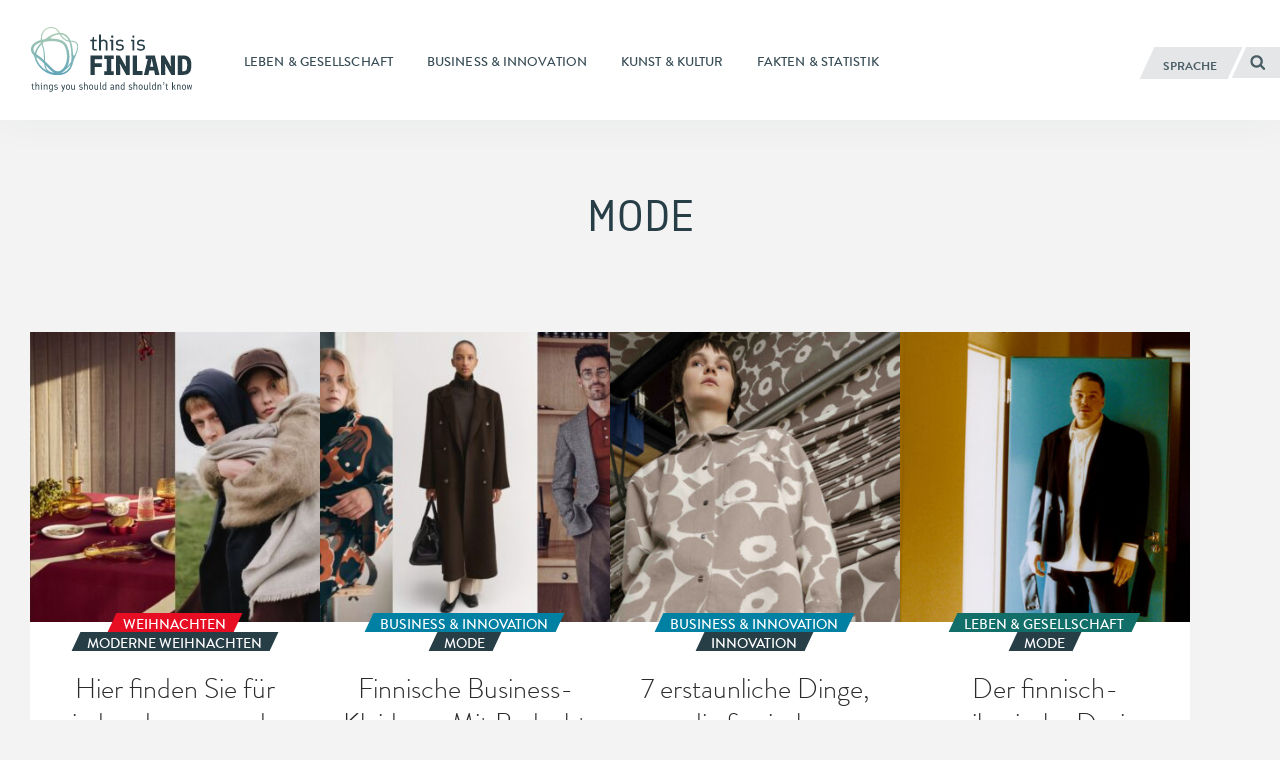

--- FILE ---
content_type: text/html; charset=UTF-8
request_url: https://finland.fi/de/tag/mode/
body_size: 11957
content:
<!DOCTYPE html>
<!--[if (lte IE 8)&!(IEMobile)]><html lang="de-DE" class="no-js lt-ie9"><![endif]-->
<!--[if gt IE 8]><!--><html lang="de-DE" class="no-js"><!--<![endif]-->
<head>
  <meta charset="UTF-8">
  <meta name="viewport" content="width=device-width, initial-scale=1">
  <link rel="profile" href="http://gmpg.org/xfn/11">
  <script>
    if(navigator.platform.indexOf('Win') > -1){document.getElementsByTagName('html')[0].className+=' win'}if(navigator.userAgent.indexOf("MSIE") != -1){document.getElementsByTagName('html')[0].className+=' ie'}
    if(document.documentElement.lang=='ru-RU' || document.documentElement.lang=='zh-CN'){document.getElementsByTagName('html')[0].className+=' win'}
  </script>
  <link rel="shortcut icon" href="https://finland.fi/wp-content/themes/thisisfinland/favicon.ico"/>
    <!-- cookiebot script start -->
  <script id="Cookiebot" src="https://consent.cookiebot.com/uc.js"
          data-culture="de"
          data-cbid="c101ed35-c9d9-4ec7-bb95-4887f06fa66b"
          data-blockingmode="auto" type="text/javascript"></script>
  <!-- cookiebot script end -->
  <meta name='robots' content='index, follow, max-image-preview:large, max-snippet:-1, max-video-preview:-1' />
	<style>img:is([sizes="auto" i], [sizes^="auto," i]) { contain-intrinsic-size: 3000px 1500px }</style>
	<link rel="alternate" href="https://finland.fi/tag/fashion/" hreflang="en" />
<link rel="alternate" href="https://finland.fi/zh/tag/shishang/" hreflang="zh" />
<link rel="alternate" href="https://finland.fi/de/tag/mode/" hreflang="de" />
<link rel="alternate" href="https://finland.fi/es/tag/fashion-es/" hreflang="es" />
<link rel="alternate" href="https://finland.fi/fr/tag/fashion-fr/" hreflang="fr" />
<link rel="alternate" href="https://finland.fi/pt/tag/moda/" hreflang="pt" />
<link rel="alternate" href="https://finland.fi/ru/tag/fashion-ru/" hreflang="ru" />
<link rel="alternate" href="https://finland.fi/ar/tag/almwdttt-walazeaaa/" hreflang="ar" />

	<!-- This site is optimized with the Yoast SEO plugin v26.7 - https://yoast.com/wordpress/plugins/seo/ -->
	<title>Mode - thisisFINLAND</title>
	<link rel="canonical" href="https://finland.fi/de/tag/mode/" />
	<link rel="next" href="https://finland.fi/de/tag/mode/page/2/" />
	<meta property="og:locale" content="de_DE" />
	<meta property="og:locale:alternate" content="en_US" />
	<meta property="og:locale:alternate" content="zh_CN" />
	<meta property="og:locale:alternate" content="es_ES" />
	<meta property="og:locale:alternate" content="fr_FR" />
	<meta property="og:locale:alternate" content="pt_PT" />
	<meta property="og:locale:alternate" content="ru_RU" />
	<meta property="og:locale:alternate" content="ar_AR" />
	<meta property="og:type" content="article" />
	<meta property="og:title" content="Mode - thisisFINLAND" />
	<meta property="og:url" content="https://finland.fi/de/tag/mode/" />
	<meta property="og:site_name" content="thisisFINLAND" />
	<meta name="twitter:card" content="summary_large_image" />
	<script type="application/ld+json" class="yoast-schema-graph">{"@context":"https://schema.org","@graph":[{"@type":"CollectionPage","@id":"https://finland.fi/de/tag/mode/","url":"https://finland.fi/de/tag/mode/","name":"Mode - thisisFINLAND","isPartOf":{"@id":"https://finland.fi/de/#website"},"primaryImageOfPage":{"@id":"https://finland.fi/de/tag/mode/#primaryimage"},"image":{"@id":"https://finland.fi/de/tag/mode/#primaryimage"},"thumbnailUrl":"https://finland.fi/wp-content/uploads/2025/11/aloituskuva.jpg","breadcrumb":{"@id":"https://finland.fi/de/tag/mode/#breadcrumb"},"inLanguage":"de"},{"@type":"ImageObject","inLanguage":"de","@id":"https://finland.fi/de/tag/mode/#primaryimage","url":"https://finland.fi/wp-content/uploads/2025/11/aloituskuva.jpg","contentUrl":"https://finland.fi/wp-content/uploads/2025/11/aloituskuva.jpg","width":1800,"height":1200,"caption":"Drei Fotos nebeneinander zeigen Geschenkartikel: einen Bademantel; einen Tisch mit Tellern, Gläsern und Gefäßen; und zwei Menschen mit Jacken."},{"@type":"BreadcrumbList","@id":"https://finland.fi/de/tag/mode/#breadcrumb","itemListElement":[{"@type":"ListItem","position":1,"name":"Home","item":"https://finland.fi/de/"},{"@type":"ListItem","position":2,"name":"Mode"}]},{"@type":"WebSite","@id":"https://finland.fi/de/#website","url":"https://finland.fi/de/","name":"thisisFINLAND","description":"things you should and shouldn&#039;t know","potentialAction":[{"@type":"SearchAction","target":{"@type":"EntryPoint","urlTemplate":"https://finland.fi/de/?s={search_term_string}"},"query-input":{"@type":"PropertyValueSpecification","valueRequired":true,"valueName":"search_term_string"}}],"inLanguage":"de"}]}</script>
	<!-- / Yoast SEO plugin. -->


<link rel='dns-prefetch' href='//cloud.webtype.com' />
		<!-- This site uses the Google Analytics by MonsterInsights plugin v9.11.1 - Using Analytics tracking - https://www.monsterinsights.com/ -->
		<!-- Note: MonsterInsights is not currently configured on this site. The site owner needs to authenticate with Google Analytics in the MonsterInsights settings panel. -->
					<!-- No tracking code set -->
				<!-- / Google Analytics by MonsterInsights -->
		<style id='safe-svg-svg-icon-style-inline-css' type='text/css'>
.safe-svg-cover{text-align:center}.safe-svg-cover .safe-svg-inside{display:inline-block;max-width:100%}.safe-svg-cover svg{fill:currentColor;height:100%;max-height:100%;max-width:100%;width:100%}

</style>
<link rel='stylesheet' id='thisisfinland_antennacss-css' href='//cloud.webtype.com/css/04b8eaaa-d1f6-465e-82d6-dd46321a5c73.css' type='text/css' media='all' />
<link rel='stylesheet' id='thisisfinland_webfonts-css' href='https://finland.fi/wp-content/themes/thisisfinland/dist/styles/webfonts.css?ver=c005765b6c2b6849c2484d1282f87d79' type='text/css' media='all' />
<link rel='stylesheet' id='thisisfinland_css-css' href='https://finland.fi/wp-content/themes/thisisfinland/dist/styles/main.css?ver=c005765b6c2b6849c2484d1282f87d79' type='text/css' media='all' />
<link rel='stylesheet' id='thisisfinland_slick-css' href='https://finland.fi/wp-content/themes/thisisfinland/dist/libraries/slick/slick.css?ver=c005765b6c2b6849c2484d1282f87d79' type='text/css' media='all' />
<link rel='stylesheet' id='thisisfinland_slick_theme-css' href='https://finland.fi/wp-content/themes/thisisfinland/dist/libraries/slick/slick-theme.css?ver=c005765b6c2b6849c2484d1282f87d79' type='text/css' media='all' />
<script src="https://finland.fi/wp-content/themes/thisisfinland/dist/scripts/modernizr.js" id="modernizr-js"></script>
<script src="https://finland.fi/wp-includes/js/jquery/jquery.min.js?ver=4dc7015f86f24cc834e0c712bbc8f4b2" id="jquery-core-js"></script>
<script src="https://finland.fi/wp-includes/js/jquery/jquery-migrate.min.js?ver=e193ba3e8e241320bfad7e18916ce4c5" id="jquery-migrate-js"></script>
<script src="https://finland.fi/wp-content/themes/thisisfinland/dist/libraries/slick/slick.min.js" id="slick-js"></script>
    <script>
    window.dataLayer = window.dataLayer || [];
    window.dataLayer.push({
        'valu_wpgtm_siteID': 1,
        'valu_wpgtm_mode' : 'production'
    });

        </script>

		<script
		data-cookieconsent="preferences, statistics, marketing"type="text/plain"	>
		(function(w,d,s,l,i){w[l]=w[l]||[];w[l].push({'gtm.start':
            new Date().getTime(),event:'gtm.js'});var f=d.getElementsByTagName(s)[0],
        j=d.createElement(s),dl=l!='dataLayer'?'&l='+l:'';j.async=true;j.src=
        'https://www.googletagmanager.com/gtm.js?id='+i+dl;f.parentNode.insertBefore(j,f);
    })(window,document,'script','dataLayer','GTM-T4WZBBV');
    </script>
	  <!-- Confirmit Digital Feedback Program -->
  <script type="text/plain" data-cookieconsent="marketing">(function(w,d,s,i){o=d.createElement('script'), m=d.getElementsByTagName('script')[0]; o.async=1; o.src=s; o.id=i; m.parentNode.insertBefore(o,m)})(window, document, 'https://digitalfeedback.euro.confirmit.com/api/digitalfeedback/loader?programKey=WHMwzO', 'cf-program-WHMwzO')</script>
  <!-- End Confirmit Digital Feedback Program -->
  <meta name="upkeep-monitor-uuid" content="09a9dffa-20a1-491b-a305-440499c510df" />
  <!--[if (gte IE 6)&(lte IE 8)]>
    <script type="text/javascript" src="https://cdnjs.cloudflare.com/ajax/libs/html5shiv/3.7.3/html5shiv-printshiv.js"></script>
  <![endif]-->
</head>
<body class="archive tag tag-mode tag-1644 wp-theme-thisisfinland language-de header-light">
<div class="overlay js-lang-menu lang-menu">
  
  <div class="lang-menu__nav" role="dialog">
    <button class="lang-menu__close js-toggle-lang">
      <span class="screen-reader-text">Schließen</span>
      <span class="close-x"></span>
    </button>
    <div class="lang-menu__nav__inner">
      <ul class="lang-menu__items">
        	<li class="lang-item lang-item-2 lang-item-en lang-item-first"><a lang="en-US" hreflang="en-US" href="https://finland.fi/tag/fashion/">English</a></li>
	<li class="lang-item lang-item-5 lang-item-zh"><a lang="zh-CN" hreflang="zh-CN" href="https://finland.fi/zh/tag/shishang/">中文</a></li>
	<li class="lang-item lang-item-9 lang-item-de current-lang"><a lang="de-DE" hreflang="de-DE" href="https://finland.fi/de/tag/mode/" aria-current="true">Deutsch</a></li>
	<li class="lang-item lang-item-13 lang-item-es"><a lang="es-ES" hreflang="es-ES" href="https://finland.fi/es/tag/fashion-es/">Español</a></li>
	<li class="lang-item lang-item-17 lang-item-fr"><a lang="fr-FR" hreflang="fr-FR" href="https://finland.fi/fr/tag/fashion-fr/">Français</a></li>
	<li class="lang-item lang-item-21 lang-item-pt"><a lang="pt-PT" hreflang="pt-PT" href="https://finland.fi/pt/tag/moda/">Português</a></li>
	<li class="lang-item lang-item-25 lang-item-ru"><a lang="ru-RU" hreflang="ru-RU" href="https://finland.fi/ru/tag/fashion-ru/">Русский</a></li>
	<li class="lang-item lang-item-3779 lang-item-ar"><a lang="ar" hreflang="ar" href="https://finland.fi/ar/tag/almwdttt-walazeaaa/">العربية</a></li>
	<li class="lang-item lang-item-4639 lang-item-ja no-translation"><a lang="ja" hreflang="ja" href="https://finland.fi/ja/">日本語</a></li>
	<li class="lang-item lang-item-5553 lang-item-sme no-translation"><a lang="sme" hreflang="sme" href="https://finland.fi/sme/">Sámi</a></li>
      </ul>
    </div>
  </div>
  <div class="lang-menu__overlay" data-a11y-dialog-hide tabindex="-1"></div>


</div>
<div class="overlay js-mobile-menu mobile-menu">
  
<div class="mobile-menu__nav" role="dialog">
  <button class="mobile-menu__close js-toggle-menu">
    Schließen  </button>
  <div class="mobile-menu__nav__inner">
    
<div class="widget-area widget-area-mobile-main" id="sidebar-mobile-main">
  <div class="widget-area-inner">
    <div id="thisisfinland_simplenav_primary_widget-3" class="widget-odd widget-first widget-1 widget widget_thisisfinland_simplenav_primary_widget">		<nav class="primary-menu simplenav-widget">
						<div class="menu-navigation-de-container"><ul id="primary-menu" class="menu"><li id="menu-item-20979" class="menu-item menu-item-type-taxonomy menu-item-object-category menu-item-20979"><a href="https://finland.fi/de/category/leben-amp-gesellschaft/"><span>Leben &amp; gesellschaft</span></a></li>
<li id="menu-item-20981" class="menu-item menu-item-type-taxonomy menu-item-object-category menu-item-20981"><a href="https://finland.fi/de/category/business-amp-innovation/"><span>Business &amp; innovation</span></a></li>
<li id="menu-item-20980" class="menu-item menu-item-type-taxonomy menu-item-object-category menu-item-20980"><a href="https://finland.fi/de/category/kunst-amp-kultur/"><span>Kunst &amp; kultur</span></a></li>
<li id="menu-item-20982" class="menu-item menu-item-type-taxonomy menu-item-object-category menu-item-20982"><a href="https://finland.fi/de/category/fakten-amp-statistik/"><span>Fakten &amp; statistik</span></a></li>
</ul></div>		</nav>
		</div><div id="tag_cloud-3" class="widget-even widget-2 widget widget_tag_cloud"><p class="widget-title">Tags</p><div class="tagcloud"><a href="https://finland.fi/de/tag/arbeiten/" class="tag-cloud-link tag-link-691 tag-link-position-1" style="font-size: 8pt;" aria-label="Arbeiten (19 Einträge)">Arbeiten</a>
<a href="https://finland.fi/de/tag/architektur/" class="tag-cloud-link tag-link-990 tag-link-position-2" style="font-size: 10.234042553191pt;" aria-label="Architektur (27 Einträge)">Architektur</a>
<a href="https://finland.fi/de/tag/arktis/" class="tag-cloud-link tag-link-769 tag-link-position-3" style="font-size: 11.425531914894pt;" aria-label="Arktis (33 Einträge)">Arktis</a>
<a href="https://finland.fi/de/tag/bildende-kunst/" class="tag-cloud-link tag-link-2006 tag-link-position-4" style="font-size: 12.021276595745pt;" aria-label="Bildende Kunst (36 Einträge)">Bildende Kunst</a>
<a href="https://finland.fi/de/tag/bildung/" class="tag-cloud-link tag-link-1467 tag-link-position-5" style="font-size: 17.829787234043pt;" aria-label="Bildung (91 Einträge)">Bildung</a>
<a href="https://finland.fi/de/tag/business-de/" class="tag-cloud-link tag-link-547 tag-link-position-6" style="font-size: 15.595744680851pt;" aria-label="Business (63 Einträge)">Business</a>
<a href="https://finland.fi/de/tag/darstellende-kunste/" class="tag-cloud-link tag-link-2526 tag-link-position-7" style="font-size: 8pt;" aria-label="Darstellende Künste (19 Einträge)">Darstellende Künste</a>
<a href="https://finland.fi/de/tag/design-de/" class="tag-cloud-link tag-link-1922 tag-link-position-8" style="font-size: 12.765957446809pt;" aria-label="Design (41 Einträge)">Design</a>
<a href="https://finland.fi/de/tag/diashows/" class="tag-cloud-link tag-link-1660 tag-link-position-9" style="font-size: 12.914893617021pt;" aria-label="Diashows (42 Einträge)">Diashows</a>
<a href="https://finland.fi/de/tag/essen/" class="tag-cloud-link tag-link-1173 tag-link-position-10" style="font-size: 11.574468085106pt;" aria-label="Essen (34 Einträge)">Essen</a>
<a href="https://finland.fi/de/tag/festivals-de/" class="tag-cloud-link tag-link-1663 tag-link-position-11" style="font-size: 12.31914893617pt;" aria-label="Festivals (38 Einträge)">Festivals</a>
<a href="https://finland.fi/de/tag/film-de/" class="tag-cloud-link tag-link-1978 tag-link-position-12" style="font-size: 9.6382978723404pt;" aria-label="Film (25 Einträge)">Film</a>
<a href="https://finland.fi/de/tag/finnische-mentalitat/" class="tag-cloud-link tag-link-1158 tag-link-position-13" style="font-size: 22pt;" aria-label="Finnische Mentalität (171 Einträge)">Finnische Mentalität</a>
<a href="https://finland.fi/de/tag/finnland/" class="tag-cloud-link tag-link-1105 tag-link-position-14" style="font-size: 16.489361702128pt;" aria-label="Finnland (73 Einträge)">Finnland</a>
<a href="https://finland.fi/de/tag/forschung/" class="tag-cloud-link tag-link-905 tag-link-position-15" style="font-size: 13.510638297872pt;" aria-label="Forschung (46 Einträge)">Forschung</a>
<a href="https://finland.fi/de/tag/geschichte/" class="tag-cloud-link tag-link-1440 tag-link-position-16" style="font-size: 13.212765957447pt;" aria-label="Geschichte (44 Einträge)">Geschichte</a>
<a href="https://finland.fi/de/tag/geschlecht/" class="tag-cloud-link tag-link-2484 tag-link-position-17" style="font-size: 8.2978723404255pt;" aria-label="Geschlecht (20 Einträge)">Geschlecht</a>
<a href="https://finland.fi/de/tag/gesellschaft/" class="tag-cloud-link tag-link-1077 tag-link-position-18" style="font-size: 21.404255319149pt;" aria-label="Gesellschaft (157 Einträge)">Gesellschaft</a>
<a href="https://finland.fi/de/tag/gesundheit/" class="tag-cloud-link tag-link-2490 tag-link-position-19" style="font-size: 10.68085106383pt;" aria-label="Gesundheit (29 Einträge)">Gesundheit</a>
<a href="https://finland.fi/de/tag/gleichstellung/" class="tag-cloud-link tag-link-4941 tag-link-position-20" style="font-size: 9.4893617021277pt;" aria-label="Gleichstellung (24 Einträge)">Gleichstellung</a>
<a href="https://finland.fi/de/tag/helsinki-de/" class="tag-cloud-link tag-link-6848 tag-link-position-21" style="font-size: 10.829787234043pt;" aria-label="Helsinki (30 Einträge)">Helsinki</a>
<a href="https://finland.fi/de/tag/innovation-de/" class="tag-cloud-link tag-link-849 tag-link-position-22" style="font-size: 16.489361702128pt;" aria-label="Innovation (73 Einträge)">Innovation</a>
<a href="https://finland.fi/de/tag/klima/" class="tag-cloud-link tag-link-2460 tag-link-position-23" style="font-size: 12.31914893617pt;" aria-label="Klima (38 Einträge)">Klima</a>
<a href="https://finland.fi/de/tag/kultur/" class="tag-cloud-link tag-link-2469 tag-link-position-24" style="font-size: 16.489361702128pt;" aria-label="Kultur (73 Einträge)">Kultur</a>
<a href="https://finland.fi/de/tag/kunst/" class="tag-cloud-link tag-link-1697 tag-link-position-25" style="font-size: 17.234042553191pt;" aria-label="Kunst (82 Einträge)">Kunst</a>
<a href="https://finland.fi/de/tag/kuche/" class="tag-cloud-link tag-link-1300 tag-link-position-26" style="font-size: 14.404255319149pt;" aria-label="Küche (53 Einträge)">Küche</a>
<a href="https://finland.fi/de/tag/lappland/" class="tag-cloud-link tag-link-2502 tag-link-position-27" style="font-size: 8pt;" aria-label="Lappland (19 Einträge)">Lappland</a>
<a href="https://finland.fi/de/tag/lebensstil/" class="tag-cloud-link tag-link-1138 tag-link-position-28" style="font-size: 16.936170212766pt;" aria-label="Lebensstil (79 Einträge)">Lebensstil</a>
<a href="https://finland.fi/de/tag/literatur/" class="tag-cloud-link tag-link-1224 tag-link-position-29" style="font-size: 12.170212765957pt;" aria-label="Literatur (37 Einträge)">Literatur</a>
<a href="https://finland.fi/de/tag/mode/" class="tag-cloud-link tag-link-1644 tag-link-position-30" style="font-size: 8.8936170212766pt;" aria-label="Mode (22 Einträge)">Mode</a>
<a href="https://finland.fi/de/tag/musik/" class="tag-cloud-link tag-link-1744 tag-link-position-31" style="font-size: 15.595744680851pt;" aria-label="Musik (63 Einträge)">Musik</a>
<a href="https://finland.fi/de/tag/nachhaltigkeit/" class="tag-cloud-link tag-link-665 tag-link-position-32" style="font-size: 13.212765957447pt;" aria-label="Nachhaltigkeit (44 Einträge)">Nachhaltigkeit</a>
<a href="https://finland.fi/de/tag/natur/" class="tag-cloud-link tag-link-1601 tag-link-position-33" style="font-size: 18.425531914894pt;" aria-label="Natur (98 Einträge)">Natur</a>
<a href="https://finland.fi/de/tag/politik/" class="tag-cloud-link tag-link-1424 tag-link-position-34" style="font-size: 13.212765957447pt;" aria-label="Politik (44 Einträge)">Politik</a>
<a href="https://finland.fi/de/tag/reisen/" class="tag-cloud-link tag-link-966 tag-link-position-35" style="font-size: 14.851063829787pt;" aria-label="Reisen (56 Einträge)">Reisen</a>
<a href="https://finland.fi/de/tag/spas/" class="tag-cloud-link tag-link-1036 tag-link-position-36" style="font-size: 14.255319148936pt;" aria-label="Spaß (52 Einträge)">Spaß</a>
<a href="https://finland.fi/de/tag/sport/" class="tag-cloud-link tag-link-1862 tag-link-position-37" style="font-size: 15.297872340426pt;" aria-label="Sport (60 Einträge)">Sport</a>
<a href="https://finland.fi/de/tag/sprache/" class="tag-cloud-link tag-link-1204 tag-link-position-38" style="font-size: 13.063829787234pt;" aria-label="Sprache (43 Einträge)">Sprache</a>
<a href="https://finland.fi/de/tag/technologie/" class="tag-cloud-link tag-link-739 tag-link-position-39" style="font-size: 16.340425531915pt;" aria-label="Technologie (72 Einträge)">Technologie</a>
<a href="https://finland.fi/de/tag/thisisfinland-magazine-de/" class="tag-cloud-link tag-link-5428 tag-link-position-40" style="font-size: 15.893617021277pt;" aria-label="ThisisFINLAND Magazine (66 Einträge)">ThisisFINLAND Magazine</a>
<a href="https://finland.fi/de/tag/umwelt/" class="tag-cloud-link tag-link-634 tag-link-position-41" style="font-size: 19.31914893617pt;" aria-label="Umwelt (113 Einträge)">Umwelt</a>
<a href="https://finland.fi/de/tag/unternehmer/" class="tag-cloud-link tag-link-886 tag-link-position-42" style="font-size: 10.234042553191pt;" aria-label="Unternehmer (27 Einträge)">Unternehmer</a>
<a href="https://finland.fi/de/tag/video-de/" class="tag-cloud-link tag-link-2577 tag-link-position-43" style="font-size: 8.5957446808511pt;" aria-label="Video (21 Einträge)">Video</a>
<a href="https://finland.fi/de/tag/wirtschaft/" class="tag-cloud-link tag-link-544 tag-link-position-44" style="font-size: 9.1914893617021pt;" aria-label="Wirtschaft (23 Einträge)">Wirtschaft</a>
<a href="https://finland.fi/de/tag/wohlbefinden/" class="tag-cloud-link tag-link-963 tag-link-position-45" style="font-size: 15.148936170213pt;" aria-label="Wohlbefinden (59 Einträge)">Wohlbefinden</a></div>
</div><div id="thisisfinland_simplenav_pages_widget-2" class="widget-odd widget-last widget-3 widget widget_thisisfinland_simplenav_pages_widget">		<nav class="pages-menu simplenav-widget">
							<h3 class="widget-title">Pages</h3>
						<div class="menu-pages-de-container"><ul id="pages-menu" class="menu"><li id="menu-item-27384" class="menu-item menu-item-type-post_type menu-item-object-page menu-item-27384"><a href="https://finland.fi/de/faq-haufig-gestellte-fragen/"><span>FAQ (häufig gestellte Fragen)</span></a></li>
<li id="menu-item-27385" class="menu-item menu-item-type-post_type menu-item-object-page menu-item-27385"><a href="https://finland.fi/de/kontakt/"><span>Kontakt</span></a></li>
<li id="menu-item-28007" class="menu-item menu-item-type-post_type menu-item-object-page menu-item-28007"><a href="https://finland.fi/de/uber-thisisfinland/"><span>Über ThisisFINLAND</span></a></li>
<li id="menu-item-77337" class="menu-item menu-item-type-post_type menu-item-object-page menu-item-77337"><a href="https://finland.fi/de/barrierefreiheitserklaerung/"><span>Barrierefreiheitserklärung</span></a></li>
<li id="menu-item-97069" class="menu-item menu-item-type-post_type menu-item-object-page menu-item-97069"><a href="https://finland.fi/de/mehr-ueber-cookies-auf-thisisfinland-fi/"><span>Mehr über die Cookies auf ThisisFINLAND.fi</span></a></li>
</ul></div>		</nav>
		</div>  </div>
</div>
  </div>
</div>
<div class="mobile-menu__overlay" data-a11y-dialog-hide tabindex="-1"></div>
</div>
<div id="page" class="hfeed site js-page">
<a class="skip-to-content screen-reader-text" href="#content">Springe zum Inhalt</a>
<div class="overlay-search"></div>
  <header id="masthead" class="site-header" role="banner">
    <div class="site-header-inner">
      <div class="site-branding">
        <span class="site-title">
          <a href="https://finland.fi/de/" rel="home">
            <span class="screen-reader-text">
                            <span lang="en-US">This is Finland</span> – Homepage            </span>
          </a>
        </span>
      </div> <!-- .site-branding -->
      
<div class="widget-area widget-area-header" id="sidebar-header">
  <div class="widget-area-inner">
    <div id="thisisfinland_simplenav_primary_widget-4" class="widget-odd widget-last widget-first widget-1 widget widget_thisisfinland_simplenav_primary_widget">		<nav class="primary-menu simplenav-widget">
						<div class="menu-navigation-de-container"><ul id="primary-menu" class="menu"><li class="menu-item menu-item-type-taxonomy menu-item-object-category menu-item-20979"><a href="https://finland.fi/de/category/leben-amp-gesellschaft/"><span>Leben &amp; gesellschaft</span></a></li>
<li class="menu-item menu-item-type-taxonomy menu-item-object-category menu-item-20981"><a href="https://finland.fi/de/category/business-amp-innovation/"><span>Business &amp; innovation</span></a></li>
<li class="menu-item menu-item-type-taxonomy menu-item-object-category menu-item-20980"><a href="https://finland.fi/de/category/kunst-amp-kultur/"><span>Kunst &amp; kultur</span></a></li>
<li class="menu-item menu-item-type-taxonomy menu-item-object-category menu-item-20982"><a href="https://finland.fi/de/category/fakten-amp-statistik/"><span>Fakten &amp; statistik</span></a></li>
</ul></div>		</nav>
		</div>  </div>
</div>
      <div class="navigation-toggles">
        <div class="navigation-toggles-inner">
                    <button aria-label="Deutsch" aria-expanded="false" class="toggle-lang js-toggle-lang">
            <!-- <span class="screen-reader-text" lang="en-US">Language</span> -->
            <!-- <span class="language-string" aria-hidden="true" lang="en-US">Language</span> -->
            <span class="language-string">Sprache</span>
            <!-- <span class="lang-string" aria-hidden="true" lang="en-US">Lang</span> -->
          </button>
          <a class="toggle-search" href="https://finland.fi/de/?s"><span><span class="screen-reader-text">Suchen</span></span></a>
        </div>
      </div>
      <div class="mobile-navigation-toggles">
        <a class="toggle-search" href="https://finland.fi/de/?s"><span><span class="screen-reader-text">Suchen</span></span></a>
        <button aria-expanded="false" class="toggle-lang js-toggle-lang">Sprache</button>
        <button aria-expanded="false" class="toggle-menu js-toggle-menu">Menü</button>
      </div>
    </div>
    <div id="mobile-navigation" class="mobile-navigation">
            <span lang="en-US" class="site-description">things you should and shouldn&#039;t know</span>
    </div> <!-- #mobile-navigation -->
  </header> <!-- #masthead -->
  




<section  class="header-image  header-topic header-no-image " >

  <div class="header-image-container">
        <div class="header-image-content">
          <h1>Mode</h1>        </div>
      </div>
  
</section>

<div id="content" class="site-content">
  <main id="main" class="site-main" role="main">
  
    
  
    
    
          
          
          
          
          
          
          
          
            
    <div class="posts-grid-wrap">
      <div class="posts-grid">
        
<article id="post-114125" class="teaser-article cat-529 post-114125 post type-post status-publish format-standard has-post-thumbnail hentry category-weihnachten tag-design-de tag-finnische-mentalitat tag-lebensstil tag-mode tag-moderne-weihnachten">
    <a class="teaser-article__link" href="https://finland.fi/de/weihnachten/hier-finden-sie-fuer-jeden-das-passende-finnische-weihnachtsgeschenk/" rel="bookmark"><span class="screen-reader-text">Hier finden Sie für jeden das passende finnische Weihnachtsgeschenk</span></a>
  <div class="teaser-article__inner">
    <header class="entry-header">
            <div class="teaser-thumb" aria-hidden="true">
        <span class="teaser-stripe"></span>
        <span class="teaser-readmore-wrap">
        </span>
        <div class="teaser-thumb-inner">
          <img width="330" height="330" src="https://finland.fi/wp-content/uploads/2025/11/aloituskuva-330x330.jpg" class="attachment-featured_thumbnail size-featured_thumbnail wp-post-image" alt="Drei Fotos nebeneinander zeigen Geschenkartikel: einen Bademantel; einen Tisch mit Tellern, Gläsern und Gefäßen; und zwei Menschen mit Jacken." decoding="async" fetchpriority="high" srcset="https://finland.fi/wp-content/uploads/2025/11/aloituskuva-330x330.jpg 330w, https://finland.fi/wp-content/uploads/2025/11/aloituskuva-155x155.jpg 155w, https://finland.fi/wp-content/uploads/2025/11/aloituskuva-660x660.jpg 660w" sizes="(max-width: 330px) 100vw, 330px" />        </div>
      </div>
        
    </header><!-- .entry-header -->

    <div class="entry-content">
      <div class="entry-meta topic-and-tag">
        <a href="https://finland.fi/de/category/weihnachten/" class="entry-category cat-link"><span>Weihnachten<span></a><a href="https://finland.fi/de/tag/moderne-weihnachten/" class="entry-category supertag-link"><span>Moderne Weihnachten</span></a>      </div><!-- .entry-meta -->
      <h2 class="entry-title">Hier finden Sie für jeden das passende finnische Weihnachtsgeschenk</h2>      <div class="excerpt-link">
              <p>Unser Weihnachtsgeschenke-Guide bietet ausgewählte Artikel finnischer Marken: durchdacht, hochwertig verarbeitet und für den täglichen Gebrauch entworfen.</p>
            </div>
      <footer class="entry-footer">
      <div class="tags-links"><span class="tags-label">Tagged in</span><span class="tags-list"> <a href="https://finland.fi/de/tag/design-de/" rel="tag">Design</a><a href="https://finland.fi/de/tag/finnische-mentalitat/" rel="tag">Finnische Mentalität</a><a href="https://finland.fi/de/tag/lebensstil/" rel="tag">Lebensstil</a><a href="https://finland.fi/de/tag/mode/" rel="tag">Mode</a><a href="https://finland.fi/de/tag/moderne-weihnachten/" rel="tag">Moderne Weihnachten</a></span></div>    </footer><!-- .entry-footer -->
    </div><!-- .entry-content -->
  </div> <!-- .teaser-article__inner -->
</article><!-- #post-## -->
 
<article id="post-112670" class="teaser-article cat-541 post-112670 post type-post status-publish format-standard has-post-thumbnail hentry category-business-amp-innovation tag-business-de tag-design-de tag-kultur tag-lebensstil tag-mode">
    <a class="teaser-article__link" href="https://finland.fi/de/business-amp-innovation/finnische-business-kleidung-mit-bedacht-hergestellt/" rel="bookmark"><span class="screen-reader-text">Finnische Business-Kleidung: Mit Bedacht hergestellt</span></a>
  <div class="teaser-article__inner">
    <header class="entry-header">
            <div class="teaser-thumb" aria-hidden="true">
        <span class="teaser-stripe"></span>
        <span class="teaser-readmore-wrap">
        </span>
        <div class="teaser-thumb-inner">
          <img width="330" height="330" src="https://finland.fi/wp-content/uploads/2025/10/paakuva-vaaka-330x330.jpg" class="attachment-featured_thumbnail size-featured_thumbnail wp-post-image" alt="Drei nebeneinander angeordnete Fotos zeigen Menschen in modischer Kleidung: eine Frau in einem farbenfrohen gemusterten Gewand, eine Frau in einem langen braunen Mantel und einen Mann in einer Tweed-Jacke und einer Flanellhose." decoding="async" srcset="https://finland.fi/wp-content/uploads/2025/10/paakuva-vaaka-330x330.jpg 330w, https://finland.fi/wp-content/uploads/2025/10/paakuva-vaaka-155x155.jpg 155w, https://finland.fi/wp-content/uploads/2025/10/paakuva-vaaka-660x660.jpg 660w" sizes="(max-width: 330px) 100vw, 330px" />        </div>
      </div>
        
    </header><!-- .entry-header -->

    <div class="entry-content">
      <div class="entry-meta topic-and-tag">
        <a href="https://finland.fi/de/category/business-amp-innovation/" class="entry-category cat-link"><span>Business &amp; innovation<span></a><a href="https://finland.fi/de/tag/mode/" class="entry-category supertag-link"><span>Mode</span></a>      </div><!-- .entry-meta -->
      <h2 class="entry-title">Finnische Business-Kleidung: Mit Bedacht hergestellt</h2>      <div class="excerpt-link">
              <p>Finnisches Design bringt einen Hauch von Finnland in die Arbeitswelt, in der der erste Eindruck und eine bleibende Wirkung wichtiger denn je sind.</p>
            </div>
      <footer class="entry-footer">
      <div class="tags-links"><span class="tags-label">Tagged in</span><span class="tags-list"> <a href="https://finland.fi/de/tag/business-de/" rel="tag">Business</a><a href="https://finland.fi/de/tag/design-de/" rel="tag">Design</a><a href="https://finland.fi/de/tag/kultur/" rel="tag">Kultur</a><a href="https://finland.fi/de/tag/lebensstil/" rel="tag">Lebensstil</a><a href="https://finland.fi/de/tag/mode/" rel="tag">Mode</a></span></div>    </footer><!-- .entry-footer -->
    </div><!-- .entry-content -->
  </div> <!-- .teaser-article__inner -->
</article><!-- #post-## -->
 
<article id="post-105137" class="teaser-article cat-541 post-105137 post type-post status-publish format-standard has-post-thumbnail hentry category-business-amp-innovation tag-business-de tag-forstwirtschaft tag-innovation-de tag-mode tag-nachhaltigkeit tag-recycling-de tag-technologie tag-umwelt">
    <a class="teaser-article__link" href="https://finland.fi/de/business-amp-innovation/7-erstaunliche-dinge-die-finnische-unternehmen-aus-holz-herstellen/" rel="bookmark"><span class="screen-reader-text">7 erstaunliche Dinge, die finnische Unternehmen aus Holz herstellen</span></a>
  <div class="teaser-article__inner">
    <header class="entry-header">
            <div class="teaser-thumb" aria-hidden="true">
        <span class="teaser-stripe"></span>
        <span class="teaser-readmore-wrap">
        </span>
        <div class="teaser-thumb-inner">
          <img width="330" height="330" src="https://finland.fi/wp-content/uploads/2025/03/tif24-spinnova-marimekko-1-1-330x330.jpg" class="attachment-featured_thumbnail size-featured_thumbnail wp-post-image" alt="Eine Person in einem Hemd mit grau-weißem Blumenmuster steht vor Stoffrollen mit demselben Muster." decoding="async" srcset="https://finland.fi/wp-content/uploads/2025/03/tif24-spinnova-marimekko-1-1-330x330.jpg 330w, https://finland.fi/wp-content/uploads/2025/03/tif24-spinnova-marimekko-1-1-155x155.jpg 155w, https://finland.fi/wp-content/uploads/2025/03/tif24-spinnova-marimekko-1-1-660x660.jpg 660w" sizes="(max-width: 330px) 100vw, 330px" />        </div>
      </div>
        
    </header><!-- .entry-header -->

    <div class="entry-content">
      <div class="entry-meta topic-and-tag">
        <a href="https://finland.fi/de/category/business-amp-innovation/" class="entry-category cat-link"><span>Business &amp; innovation<span></a><a href="https://finland.fi/de/tag/innovation-de/" class="entry-category supertag-link"><span>Innovation</span></a>      </div><!-- .entry-meta -->
      <h2 class="entry-title">7 erstaunliche Dinge, die finnische Unternehmen aus Holz herstellen</h2>      <div class="excerpt-link">
              <p>Kleidung, Autobatterien, Fischfutter – was auch immer. Einige der weltweit kreativsten und kommerziell aussichtsreichsten Innovationen auf Holzbasis kommen aus Finnland, und viele werden aus industriellen Nebenprodukten hergestellt. Hier werden nur einige Beispiele vorgestellt.</p>
            </div>
      <footer class="entry-footer">
      <div class="tags-links"><span class="tags-label">Tagged in</span><span class="tags-list"> <a href="https://finland.fi/de/tag/business-de/" rel="tag">Business</a><a href="https://finland.fi/de/tag/forstwirtschaft/" rel="tag">Forstwirtschaft</a><a href="https://finland.fi/de/tag/innovation-de/" rel="tag">Innovation</a><a href="https://finland.fi/de/tag/mode/" rel="tag">Mode</a><a href="https://finland.fi/de/tag/nachhaltigkeit/" rel="tag">Nachhaltigkeit</a><a href="https://finland.fi/de/tag/recycling-de/" rel="tag">Recycling</a><a href="https://finland.fi/de/tag/technologie/" rel="tag">Technologie</a><a href="https://finland.fi/de/tag/umwelt/" rel="tag">Umwelt</a></span></div>    </footer><!-- .entry-footer -->
    </div><!-- .entry-content -->
  </div> <!-- .teaser-article__inner -->
</article><!-- #post-## -->
 
<article id="post-104979" class="teaser-article cat-931 post-104979 post type-post status-publish format-standard has-post-thumbnail hentry category-leben-amp-gesellschaft tag-design-de tag-essen tag-geschlecht tag-lebensstil tag-mode tag-thisisfinland-magazine-de tag-wohlbefinden">
    <a class="teaser-article__link" href="https://finland.fi/de/leben-amp-gesellschaft/der-finnisch-amerikanische-designer-ervin-latimer-kreiert-inklusive-mode/" rel="bookmark"><span class="screen-reader-text">Der finnisch-amerikanische Designer Ervin Latimer kreiert inklusive Mode</span></a>
  <div class="teaser-article__inner">
    <header class="entry-header">
            <div class="teaser-thumb" aria-hidden="true">
        <span class="teaser-stripe"></span>
        <span class="teaser-readmore-wrap">
        </span>
        <div class="teaser-thumb-inner">
          <img width="330" height="330" src="https://finland.fi/wp-content/uploads/2024/12/latimer.tif-fashion-for-people-2-1b-330x330.jpg" class="attachment-featured_thumbnail size-featured_thumbnail wp-post-image" alt="Ein Mann in einem modischen weißen Hemd und einer dunklen Jacke steht vor einer offenen Tür." decoding="async" loading="lazy" srcset="https://finland.fi/wp-content/uploads/2024/12/latimer.tif-fashion-for-people-2-1b-330x330.jpg 330w, https://finland.fi/wp-content/uploads/2024/12/latimer.tif-fashion-for-people-2-1b-155x155.jpg 155w, https://finland.fi/wp-content/uploads/2024/12/latimer.tif-fashion-for-people-2-1b-660x660.jpg 660w" sizes="auto, (max-width: 330px) 100vw, 330px" />        </div>
      </div>
        
    </header><!-- .entry-header -->

    <div class="entry-content">
      <div class="entry-meta topic-and-tag">
        <a href="https://finland.fi/de/category/leben-amp-gesellschaft/" class="entry-category cat-link"><span>Leben &amp; gesellschaft<span></a><a href="https://finland.fi/de/tag/mode/" class="entry-category supertag-link"><span>Mode</span></a>      </div><!-- .entry-meta -->
      <h2 class="entry-title">Der finnisch-amerikanische Designer Ervin Latimer kreiert inklusive Mode</h2>      <div class="excerpt-link">
              <p>Der finnisch-amerikanische Designer Ervin Latimer glaubt, dass sich die Mode – nicht die Menschen – verändern müsse. Er designt für eine Vielzahl von Körpern und Geschlechtern. Latimers kompromisslose Designphilosophie hat auf bedeutenden Modewochen, wie der Copenhagen Fashion Week sowie Pitti Uomo, für Furore gesorgt.</p>
            </div>
      <footer class="entry-footer">
      <div class="tags-links"><span class="tags-label">Tagged in</span><span class="tags-list"> <a href="https://finland.fi/de/tag/design-de/" rel="tag">Design</a><a href="https://finland.fi/de/tag/essen/" rel="tag">Essen</a><a href="https://finland.fi/de/tag/geschlecht/" rel="tag">Geschlecht</a><a href="https://finland.fi/de/tag/lebensstil/" rel="tag">Lebensstil</a><a href="https://finland.fi/de/tag/mode/" rel="tag">Mode</a><a href="https://finland.fi/de/tag/thisisfinland-magazine-de/" rel="tag">ThisisFINLAND Magazine</a><a href="https://finland.fi/de/tag/wohlbefinden/" rel="tag">Wohlbefinden</a></span></div>    </footer><!-- .entry-footer -->
    </div><!-- .entry-content -->
  </div> <!-- .teaser-article__inner -->
</article><!-- #post-## -->
 
<article id="post-84450" class="teaser-article cat-1919 post-84450 post type-post status-publish format-standard has-post-thumbnail hentry category-kunst-amp-kultur tag-design-de tag-finnische-mentalitat tag-mode tag-natur tag-umwelt">
    <a class="teaser-article__link" href="https://finland.fi/de/kunst-amp-kultur/kraeftige-prints-und-nachhaltigkeit-das-finnische-designhaus-marimekko-feiert-70-jaehriges-bestehen/" rel="bookmark"><span class="screen-reader-text">Kräftige Prints und Nachhaltigkeit: Das finnische Designhaus Marimekko feiert 70-jähriges Bestehen</span></a>
  <div class="teaser-article__inner">
    <header class="entry-header">
            <div class="teaser-thumb" aria-hidden="true">
        <span class="teaser-stripe"></span>
        <span class="teaser-readmore-wrap">
        </span>
        <div class="teaser-thumb-inner">
          <img width="330" height="330" src="https://finland.fi/wp-content/uploads/2021/10/marimekko-visitb-330x330.jpg" class="attachment-featured_thumbnail size-featured_thumbnail wp-post-image" alt="Menschen gehen an einem Landhaus vorbei, aus dessen Fenstern bunte Stoffe hängen." decoding="async" loading="lazy" srcset="https://finland.fi/wp-content/uploads/2021/10/marimekko-visitb-330x330.jpg 330w, https://finland.fi/wp-content/uploads/2021/10/marimekko-visitb-155x155.jpg 155w, https://finland.fi/wp-content/uploads/2021/10/marimekko-visitb-660x660.jpg 660w" sizes="auto, (max-width: 330px) 100vw, 330px" />        </div>
      </div>
        
    </header><!-- .entry-header -->

    <div class="entry-content">
      <div class="entry-meta topic-and-tag">
        <a href="https://finland.fi/de/category/kunst-amp-kultur/" class="entry-category cat-link"><span>Kunst &amp; kultur<span></a><a href="https://finland.fi/de/tag/mode/" class="entry-category supertag-link"><span>Mode</span></a>      </div><!-- .entry-meta -->
      <h2 class="entry-title">Kräftige Prints und Nachhaltigkeit: Das finnische Designhaus Marimekko feiert 70-jähriges Bestehen</h2>      <div class="excerpt-link">
              <p>Die finnische Textil- und Bekleidungsmarke Marimekko feiert im Jahr 2021 70 Jahre voller Farbe und Wagemut. Wir sprechen mit dem Verwaltungsratsvorsitzenden Mika Ihamuotila über die Geschichte und die Zukunft des Unternehmens – und über seine Liebe zum finnischen Archipel.</p>
            </div>
      <footer class="entry-footer">
      <div class="tags-links"><span class="tags-label">Tagged in</span><span class="tags-list"> <a href="https://finland.fi/de/tag/design-de/" rel="tag">Design</a><a href="https://finland.fi/de/tag/finnische-mentalitat/" rel="tag">Finnische Mentalität</a><a href="https://finland.fi/de/tag/mode/" rel="tag">Mode</a><a href="https://finland.fi/de/tag/natur/" rel="tag">Natur</a><a href="https://finland.fi/de/tag/umwelt/" rel="tag">Umwelt</a></span></div>    </footer><!-- .entry-footer -->
    </div><!-- .entry-content -->
  </div> <!-- .teaser-article__inner -->
</article><!-- #post-## -->
 
<article id="post-77724" class="teaser-article cat-931 post-77724 post type-post status-publish format-standard has-post-thumbnail hentry category-leben-amp-gesellschaft tag-business-de tag-lebensstil tag-mode tag-nachhaltigkeit tag-recycling-de tag-umwelt">
    <a class="teaser-article__link" href="https://finland.fi/de/leben-amp-gesellschaft/circular-fashion-passt-gut-zu-finnland/" rel="bookmark"><span class="screen-reader-text">„Circular Fashion“ passt gut zu Finnland</span></a>
  <div class="teaser-article__inner">
    <header class="entry-header">
            <div class="teaser-thumb" aria-hidden="true">
        <span class="teaser-stripe"></span>
        <span class="teaser-readmore-wrap">
        </span>
        <div class="teaser-thumb-inner">
          <img width="330" height="330" src="https://finland.fi/wp-content/uploads/2020/10/reloveexterior1b-330x330.jpg" class="attachment-featured_thumbnail size-featured_thumbnail wp-post-image" alt="Zwei große Sonnenschirme beschatten Cafétische vor einem Steingebäude mit hohen Fenstern." decoding="async" loading="lazy" srcset="https://finland.fi/wp-content/uploads/2020/10/reloveexterior1b-330x330.jpg 330w, https://finland.fi/wp-content/uploads/2020/10/reloveexterior1b-155x155.jpg 155w, https://finland.fi/wp-content/uploads/2020/10/reloveexterior1b-660x660.jpg 660w" sizes="auto, (max-width: 330px) 100vw, 330px" />        </div>
      </div>
        
    </header><!-- .entry-header -->

    <div class="entry-content">
      <div class="entry-meta topic-and-tag">
        <a href="https://finland.fi/de/category/leben-amp-gesellschaft/" class="entry-category cat-link"><span>Leben &amp; gesellschaft<span></a><a href="https://finland.fi/de/tag/nachhaltigkeit/" class="entry-category supertag-link"><span>Nachhaltigkeit</span></a>      </div><!-- .entry-meta -->
      <h2 class="entry-title">„Circular Fashion“ passt gut zu Finnland</h2>      <div class="excerpt-link">
              <p>Mit ihren hippen Flohmarkt-Boutiquen bis hin zum Luxus-Re-commerce signalisiert die finnische Secondhand-Fashionszene eine Verschiebung zur Kreislaufwirtschaft in der Modebranche.</p>
            </div>
      <footer class="entry-footer">
      <div class="tags-links"><span class="tags-label">Tagged in</span><span class="tags-list"> <a href="https://finland.fi/de/tag/business-de/" rel="tag">Business</a><a href="https://finland.fi/de/tag/lebensstil/" rel="tag">Lebensstil</a><a href="https://finland.fi/de/tag/mode/" rel="tag">Mode</a><a href="https://finland.fi/de/tag/nachhaltigkeit/" rel="tag">Nachhaltigkeit</a><a href="https://finland.fi/de/tag/recycling-de/" rel="tag">Recycling</a><a href="https://finland.fi/de/tag/umwelt/" rel="tag">Umwelt</a></span></div>    </footer><!-- .entry-footer -->
    </div><!-- .entry-content -->
  </div> <!-- .teaser-article__inner -->
</article><!-- #post-## -->
 
<article id="post-71222" class="teaser-article cat-541 post-71222 post type-post status-publish format-standard has-post-thumbnail hentry category-business-amp-innovation tag-business-de tag-innovation-de tag-mode">
    <a class="teaser-article__link" href="https://finland.fi/de/business-amp-innovation/hunde-wanzen-spiele-helsinkis-maria-01-beherbergt-mehr-als-100-startups/" rel="bookmark"><span class="screen-reader-text">Hunde, Wanzen, Spiele: Helsinkis Maria 01 beherbergt mehr als 100 Startups</span></a>
  <div class="teaser-article__inner">
    <header class="entry-header">
            <div class="teaser-thumb" aria-hidden="true">
        <span class="teaser-stripe"></span>
        <span class="teaser-readmore-wrap">
        </span>
        <div class="teaser-thumb-inner">
          <img width="330" height="330" src="https://finland.fi/wp-content/uploads/2019/11/oneminddogs-22-330x330.jpg" class="attachment-featured_thumbnail size-featured_thumbnail wp-post-image" alt="" decoding="async" loading="lazy" srcset="https://finland.fi/wp-content/uploads/2019/11/oneminddogs-22-330x330.jpg 330w, https://finland.fi/wp-content/uploads/2019/11/oneminddogs-22-155x155.jpg 155w, https://finland.fi/wp-content/uploads/2019/11/oneminddogs-22-660x660.jpg 660w" sizes="auto, (max-width: 330px) 100vw, 330px" />        </div>
      </div>
        
    </header><!-- .entry-header -->

    <div class="entry-content">
      <div class="entry-meta topic-and-tag">
        <a href="https://finland.fi/de/category/business-amp-innovation/" class="entry-category cat-link"><span>Business &amp; innovation<span></a><a href="https://finland.fi/de/tag/innovation-de/" class="entry-category supertag-link"><span>Innovation</span></a>      </div><!-- .entry-meta -->
      <h2 class="entry-title">Hunde, Wanzen, Spiele: Helsinkis Maria 01 beherbergt mehr als 100 Startups</h2>      <div class="excerpt-link">
              <p>Maria 01, ein ehemaliges Krankenhaus, das unlängst zum Startup-Zentrum umfunktioniert wurde, vergrößert sich weiter. Wir begegnen drei Unternehmen: Eines entwirft Online-Spiele speziell für Frauen, ein anderes betreibt eine App, die Hundewelpen trainiert, und ein drittes macht Bettwanzen den Garaus.</p>
            </div>
      <footer class="entry-footer">
      <div class="tags-links"><span class="tags-label">Tagged in</span><span class="tags-list"> <a href="https://finland.fi/de/tag/business-de/" rel="tag">Business</a><a href="https://finland.fi/de/tag/innovation-de/" rel="tag">Innovation</a><a href="https://finland.fi/de/tag/mode/" rel="tag">Mode</a></span></div>    </footer><!-- .entry-footer -->
    </div><!-- .entry-content -->
  </div> <!-- .teaser-article__inner -->
</article><!-- #post-## -->
 
<article id="post-68483" class="teaser-article cat-541 post-68483 post type-post status-publish format-standard has-post-thumbnail hentry category-business-amp-innovation tag-business-de tag-design-de tag-mode tag-nachhaltigkeit tag-umwelt">
    <a class="teaser-article__link" href="https://finland.fi/de/business-amp-innovation/finnland-will-sich-von-den-muelldeponien-verabschieden/" rel="bookmark"><span class="screen-reader-text">Finnland will sich von den Mülldeponien verabschieden</span></a>
  <div class="teaser-article__inner">
    <header class="entry-header">
            <div class="teaser-thumb" aria-hidden="true">
        <span class="teaser-stripe"></span>
        <span class="teaser-readmore-wrap">
        </span>
        <div class="teaser-thumb-inner">
          <img width="330" height="330" src="https://finland.fi/wp-content/uploads/2019/05/40275497_linda-manner-lk-330x330.jpg" class="attachment-featured_thumbnail size-featured_thumbnail wp-post-image" alt="" decoding="async" loading="lazy" srcset="https://finland.fi/wp-content/uploads/2019/05/40275497_linda-manner-lk-330x330.jpg 330w, https://finland.fi/wp-content/uploads/2019/05/40275497_linda-manner-lk-155x155.jpg 155w, https://finland.fi/wp-content/uploads/2019/05/40275497_linda-manner-lk-660x660.jpg 660w" sizes="auto, (max-width: 330px) 100vw, 330px" />        </div>
      </div>
        
    </header><!-- .entry-header -->

    <div class="entry-content">
      <div class="entry-meta topic-and-tag">
        <a href="https://finland.fi/de/category/business-amp-innovation/" class="entry-category cat-link"><span>Business &amp; innovation<span></a><a href="https://finland.fi/de/tag/nachhaltigkeit/" class="entry-category supertag-link"><span>Nachhaltigkeit</span></a>      </div><!-- .entry-meta -->
      <h2 class="entry-title">Finnland will sich von den Mülldeponien verabschieden</h2>      <div class="excerpt-link">
              <p>Das Recycling von Abfällen schont natürliche Ressourcen, produziert Rohstoffe für die Kreislaufwirtschaft und eröffnet neue Geschäftsmöglichkeiten.</p>
            </div>
      <footer class="entry-footer">
      <div class="tags-links"><span class="tags-label">Tagged in</span><span class="tags-list"> <a href="https://finland.fi/de/tag/business-de/" rel="tag">Business</a><a href="https://finland.fi/de/tag/design-de/" rel="tag">Design</a><a href="https://finland.fi/de/tag/mode/" rel="tag">Mode</a><a href="https://finland.fi/de/tag/nachhaltigkeit/" rel="tag">Nachhaltigkeit</a><a href="https://finland.fi/de/tag/umwelt/" rel="tag">Umwelt</a></span></div>    </footer><!-- .entry-footer -->
    </div><!-- .entry-content -->
  </div> <!-- .teaser-article__inner -->
</article><!-- #post-## -->
        <div class="gutter-sizer"></div>
      </div>
    </div>
      <nav class="navigation posts-navigation">
    <h2 class="screen-reader-text">Posts navigation</h2>
    <div class="nav-links">

            <div class="nav-previous"><a role="button" href="https://finland.fi/de/tag/mode/page/2/"  itemprop="relatedLink/pagination" >Weitere Artikel <span class="icon-arrow-down"></span></a></div>
      
      
    </div><!-- .nav-links -->
  </nav><!-- .navigation -->
  
  
  </main><!-- #main -->


      </div><!-- #content -->
    <footer id="colophon" class="site-footer" role="contentinfo">
    <div class="footer-inner">
      
<div class="widget-area widget-area-footer">
  <div class="widget-area-inner">
    <div id="black-studio-tinymce-2" class="widget-odd widget-first widget-1 widget-disclaimer widget widget_black_studio_tinymce"><div class="textwidget"></div></div><div id="black-studio-tinymce-3" class="widget-even widget-2 widget-suomifinland widget widget_black_studio_tinymce"><div class="textwidget"></div></div><div id="thisisfinland_simplenav_pages_widget-3" class="widget-odd widget-3 widget widget_thisisfinland_simplenav_pages_widget">		<nav class="pages-menu simplenav-widget">
							<h3 class="widget-title"></h3>
						<div class="menu-pages-de-container"><ul id="pages-menu" class="menu"><li class="menu-item menu-item-type-post_type menu-item-object-page menu-item-27384"><a href="https://finland.fi/de/faq-haufig-gestellte-fragen/"><span>FAQ (häufig gestellte Fragen)</span></a></li>
<li class="menu-item menu-item-type-post_type menu-item-object-page menu-item-27385"><a href="https://finland.fi/de/kontakt/"><span>Kontakt</span></a></li>
<li class="menu-item menu-item-type-post_type menu-item-object-page menu-item-28007"><a href="https://finland.fi/de/uber-thisisfinland/"><span>Über ThisisFINLAND</span></a></li>
<li class="menu-item menu-item-type-post_type menu-item-object-page menu-item-77337"><a href="https://finland.fi/de/barrierefreiheitserklaerung/"><span>Barrierefreiheitserklärung</span></a></li>
<li class="menu-item menu-item-type-post_type menu-item-object-page menu-item-97069"><a href="https://finland.fi/de/mehr-ueber-cookies-auf-thisisfinland-fi/"><span>Mehr über die Cookies auf ThisisFINLAND.fi</span></a></li>
</ul></div>		</nav>
		</div><div id="thisisfinland_simplenav_social_widget-6" class="widget-even widget-last widget-4 widget widget_thisisfinland_simplenav_social_widget">		<nav class="social-menu simplenav-widget">
							<h3 class="widget-title">Folgen Sie uns auf</h3>
						<div class="menu-social-de-container"><ul id="social-menu" class="menu"><li id="menu-item-2171" class="menu-facebook menu-item menu-item-type-custom menu-item-object-custom menu-item-2171"><a target="_blank" href="http://www.facebook.com/thisisfinlandFB"><span>Facebook</span></a></li>
<li id="menu-item-2172" class="menu-twitter menu-item menu-item-type-custom menu-item-object-custom menu-item-2172"><a target="_blank" href="http://www.twitter.com/thisisfinland"><span>Twitter</span></a></li>
<li id="menu-item-2173" class="menu-youtube menu-item menu-item-type-custom menu-item-object-custom menu-item-2173"><a target="_blank" href="http://www.youtube.com/user/thisisFINLANDtube"><span>YouTube</span></a></li>
<li id="menu-item-29020" class="menu-instagram menu-item menu-item-type-custom menu-item-object-custom menu-item-29020"><a target="_blank" href="https://www.instagram.com/thisisfinlandofficial/"><span>Instagram</span></a></li>
</ul></div>		</nav>
		</div>  </div>
</div>
      <p class="copyright">
        <span>Herausgeber: Gremium zur Förderung Finnlands</span>
        <span>Redaktion: Ministerium für auswärtige Angelegenheiten Finnlands, Abteilung für Kommunikation, © 1995 - 2026</span>
      </p>
      </div>
  </footer><!-- #colophon -->
</div><!-- #page -->


<script type="speculationrules">
{"prefetch":[{"source":"document","where":{"and":[{"href_matches":"\/*"},{"not":{"href_matches":["\/wp-*.php","\/wp-admin\/*","\/wp-content\/uploads\/*","\/wp-content\/*","\/wp-content\/plugins\/*","\/wp-content\/themes\/thisisfinland\/*","\/*\\?(.+)"]}},{"not":{"selector_matches":"a[rel~=\"nofollow\"]"}},{"not":{"selector_matches":".no-prefetch, .no-prefetch a"}}]},"eagerness":"conservative"}]}
</script>
	<style>
		.wp-block-image img:not([style*='object-fit']) {
			height: auto !important;
		}
	</style>
		<script>
		console.log( "vlu production'server'B" );
	</script>
	<script src="https://finland.fi/wp-content/themes/thisisfinland/dist/scripts/polyfills.js" id="polyfills-js"></script>
<script src="https://finland.fi/wp-content/themes/thisisfinland/dist/scripts/enquire.js" id="enquire-js"></script>
<script src="https://finland.fi/wp-content/themes/thisisfinland/dist/scripts/headroom.js" id="headroom-js"></script>
<script src="https://finland.fi/wp-includes/js/imagesloaded.min.js?ver=c642170f3aa2eb02715c557290aa88d8" id="imagesloaded-js"></script>
<script src="https://finland.fi/wp-includes/js/masonry.min.js?ver=54d077a712022a0f3b78f2b4a12fb42c" id="masonry-js"></script>
<script src="https://finland.fi/wp-content/themes/thisisfinland/dist/scripts/swiper.js" id="swiper-js"></script>
<script src="https://finland.fi/wp-content/themes/thisisfinland/dist/scripts/fitvids.js" id="fitvids-js"></script>
<script src="https://finland.fi/wp-content/themes/thisisfinland/dist/scripts/jquery.infinitescroll.js" id="infinitescroll-js"></script>
<script src="https://finland.fi/wp-content/themes/thisisfinland/dist/scripts/jquery.dotdotdot.js" id="dotdotdot-js"></script>
<script src="https://finland.fi/wp-content/themes/thisisfinland/dist/scripts/fontfaceobserver.js" id="fontfaceobserver-js"></script>
<script src="https://finland.fi/wp-content/themes/thisisfinland/dist/scripts/main.js?ver=c005765b6c2b6849c2484d1282f87d79" id="thisisfinland_js-js"></script>
<script id="thisisfinland_js-js-after">
/* <![CDATA[ */
	      (function($) {
		      	$(document).ready(function() {
			      	var news_url = '/news';
			      	var language = 'de';
              var container = jQuery('.news-list');

              if (container.length) {

                $.ajax({
                    type: "GET",
                    url: document.location.protocol + '//' + document.location.hostname + '/wp-content/plugins/thisisfinland/inc/rss/rss.php?lang=' + language,
                    dataType: 'xml',
                    error: function(jqXHR,textStatus, errorThrown ){
                      //console.log(errorThrown);
                    },
                    success: function(xml){
                      var $xml = $(xml);
                      var $items = $xml.find( "item" );


                      var limit = ($items.length > 4) ? 4 : $items.length;


                      for (var i = 0; i < limit; i++) {

                        // variables
                        var entry = $items[i];
                        var $entry = $(entry);

						var linkText = entry.innerHTML;
						var pattern = /(?<=link>).*?(?=\?origin)/i;
						var linkUrl = linkText.match(pattern)[0];

						var guid = linkUrl.replace("https://yle.fi/a/", "");

                        var link = document.createElement('a');
                        var listItem = document.createElement('li');
                        var timeWrap = document.createElement('div');
                        var yearWrap = document.createElement('span');

                        var pubDate = new Date($entry.find('pubDate').text());

                        var dateString = ('0' + pubDate.getDate()).slice(-2) + '/' + ('0' + (pubDate.getMonth()+1)).slice(-2);

                        // item
                        yearWrap.appendChild(document.createTextNode(pubDate.getFullYear()));
                        timeWrap.appendChild(document.createTextNode(dateString));
                        timeWrap.appendChild(yearWrap);
                        link.appendChild(document.createTextNode($entry.find('title').text()));
                        link.setAttribute('href', news_url + '#news-' + guid);
                                                  link.setAttribute('lang', 'en');
                                                listItem.appendChild(timeWrap);
                        listItem.appendChild(link);

                        // container
                        container.append(listItem);
                      }
                      if(jQuery('.posts-grid').length && jQuery('.posts-grid').data('masonry')) {
                        jQuery('.posts-grid').masonry('layout');
                      }
                    }
                });

              }
		       });
	      })(jQuery);

		
/* ]]> */
</script>

<!-- Piwik -->
<script type="text/javascript">
	var _paq = _paq || [];

		_paq.push(["setCustomVariable", 1, "Category", "Mode", "page"]);
	_paq.push(["setCustomVariable", 2, "DCType", "tag", "page"]);
	_paq.push(["setCustomVariable", 3, "Language", "de", "page"]);
	_paq.push(["setCustomVariable", 4, "Supertag", "", "page"]);

  _paq.push(["trackPageView"]);
	_paq.push(["enableLinkTracking"]);
	(function() {
		var u="//seuranta.finland.fi/piwik/";
		_paq.push(["setTrackerUrl", u+"piwik.php"]);
		_paq.push(["setSiteId", "3"]);
		var d=document, g=d.createElement("script"), s=d.getElementsByTagName("script")[0]; g.type="text/javascript";
		g.defer=true; g.async=true; g.src=u+"piwik.js"; s.parentNode.insertBefore(g,s);
	})();
</script>
<noscript>
	<img data-cookieblock-src="//seuranta.finland.fi/piwik/piwik.php?idsite=3&rec=1" data-cookieconsent="statistics" style="border:0" alt="" />
</noscript>
<!-- End Piwik Code -->
</body>
</html>


--- FILE ---
content_type: text/html; charset=UTF-8
request_url: https://finland.fi/de/tag/mode/page/2/
body_size: 11089
content:
<!DOCTYPE html>
<!--[if (lte IE 8)&!(IEMobile)]><html lang="de-DE" class="no-js lt-ie9"><![endif]-->
<!--[if gt IE 8]><!--><html lang="de-DE" class="no-js"><!--<![endif]-->
<head>
  <meta charset="UTF-8">
  <meta name="viewport" content="width=device-width, initial-scale=1">
  <link rel="profile" href="http://gmpg.org/xfn/11">
  <script>
    if(navigator.platform.indexOf('Win') > -1){document.getElementsByTagName('html')[0].className+=' win'}if(navigator.userAgent.indexOf("MSIE") != -1){document.getElementsByTagName('html')[0].className+=' ie'}
    if(document.documentElement.lang=='ru-RU' || document.documentElement.lang=='zh-CN'){document.getElementsByTagName('html')[0].className+=' win'}
  </script>
  <link rel="shortcut icon" href="https://finland.fi/wp-content/themes/thisisfinland/favicon.ico"/>
    <!-- cookiebot script start -->
  <script id="Cookiebot" src="https://consent.cookiebot.com/uc.js"
          data-culture="de"
          data-cbid="c101ed35-c9d9-4ec7-bb95-4887f06fa66b"
          data-blockingmode="auto" type="text/javascript"></script>
  <!-- cookiebot script end -->
  <meta name='robots' content='index, follow, max-image-preview:large, max-snippet:-1, max-video-preview:-1' />
	<style>img:is([sizes="auto" i], [sizes^="auto," i]) { contain-intrinsic-size: 3000px 1500px }</style>
	
	<!-- This site is optimized with the Yoast SEO plugin v26.7 - https://yoast.com/wordpress/plugins/seo/ -->
	<title>Mode - Seite 2 von 2 - thisisFINLAND</title>
	<link rel="canonical" href="https://finland.fi/de/tag/mode/page/2/" />
	<link rel="prev" href="https://finland.fi/de/tag/mode/" />
	<meta property="og:locale" content="de_DE" />
	<meta property="og:locale:alternate" content="en_US" />
	<meta property="og:locale:alternate" content="zh_CN" />
	<meta property="og:locale:alternate" content="es_ES" />
	<meta property="og:locale:alternate" content="fr_FR" />
	<meta property="og:locale:alternate" content="pt_PT" />
	<meta property="og:locale:alternate" content="ru_RU" />
	<meta property="og:locale:alternate" content="ar_AR" />
	<meta property="og:type" content="article" />
	<meta property="og:title" content="Mode - Seite 2 von 2 - thisisFINLAND" />
	<meta property="og:url" content="https://finland.fi/de/tag/mode/" />
	<meta property="og:site_name" content="thisisFINLAND" />
	<meta name="twitter:card" content="summary_large_image" />
	<script type="application/ld+json" class="yoast-schema-graph">{"@context":"https://schema.org","@graph":[{"@type":"CollectionPage","@id":"https://finland.fi/de/tag/mode/","url":"https://finland.fi/de/tag/mode/page/2/","name":"Mode - Seite 2 von 2 - thisisFINLAND","isPartOf":{"@id":"https://finland.fi/de/#website"},"primaryImageOfPage":{"@id":"https://finland.fi/de/tag/mode/page/2/#primaryimage"},"image":{"@id":"https://finland.fi/de/tag/mode/page/2/#primaryimage"},"thumbnailUrl":"https://finland.fi/wp-content/uploads/2019/03/hfw_the_new_normal_all-1.jpg","breadcrumb":{"@id":"https://finland.fi/de/tag/mode/page/2/#breadcrumb"},"inLanguage":"de"},{"@type":"ImageObject","inLanguage":"de","@id":"https://finland.fi/de/tag/mode/page/2/#primaryimage","url":"https://finland.fi/wp-content/uploads/2019/03/hfw_the_new_normal_all-1.jpg","contentUrl":"https://finland.fi/wp-content/uploads/2019/03/hfw_the_new_normal_all-1.jpg","width":1800,"height":1201,"caption":"Während der Helsinki Modewoche 2018 präsentierten Infinited Fiber und WWF Finnland auf einem Freiluft-Catwalk die Kollektion The New Normal, für die aus Textilabfällen hergestellter baumwollähnlicher Stoff verwendet wurde."},{"@type":"BreadcrumbList","@id":"https://finland.fi/de/tag/mode/page/2/#breadcrumb","itemListElement":[{"@type":"ListItem","position":1,"name":"Home","item":"https://finland.fi/de/"},{"@type":"ListItem","position":2,"name":"Mode"}]},{"@type":"WebSite","@id":"https://finland.fi/de/#website","url":"https://finland.fi/de/","name":"thisisFINLAND","description":"things you should and shouldn&#039;t know","potentialAction":[{"@type":"SearchAction","target":{"@type":"EntryPoint","urlTemplate":"https://finland.fi/de/?s={search_term_string}"},"query-input":{"@type":"PropertyValueSpecification","valueRequired":true,"valueName":"search_term_string"}}],"inLanguage":"de"}]}</script>
	<!-- / Yoast SEO plugin. -->


<link rel='dns-prefetch' href='//cloud.webtype.com' />
		<!-- This site uses the Google Analytics by MonsterInsights plugin v9.11.1 - Using Analytics tracking - https://www.monsterinsights.com/ -->
		<!-- Note: MonsterInsights is not currently configured on this site. The site owner needs to authenticate with Google Analytics in the MonsterInsights settings panel. -->
					<!-- No tracking code set -->
				<!-- / Google Analytics by MonsterInsights -->
		<style id='safe-svg-svg-icon-style-inline-css' type='text/css'>
.safe-svg-cover{text-align:center}.safe-svg-cover .safe-svg-inside{display:inline-block;max-width:100%}.safe-svg-cover svg{fill:currentColor;height:100%;max-height:100%;max-width:100%;width:100%}

</style>
<link rel='stylesheet' id='thisisfinland_antennacss-css' href='//cloud.webtype.com/css/04b8eaaa-d1f6-465e-82d6-dd46321a5c73.css' type='text/css' media='all' />
<link rel='stylesheet' id='thisisfinland_webfonts-css' href='https://finland.fi/wp-content/themes/thisisfinland/dist/styles/webfonts.css?ver=70abcda7d93852e7557db918e3461aea' type='text/css' media='all' />
<link rel='stylesheet' id='thisisfinland_css-css' href='https://finland.fi/wp-content/themes/thisisfinland/dist/styles/main.css?ver=70abcda7d93852e7557db918e3461aea' type='text/css' media='all' />
<link rel='stylesheet' id='thisisfinland_slick-css' href='https://finland.fi/wp-content/themes/thisisfinland/dist/libraries/slick/slick.css?ver=70abcda7d93852e7557db918e3461aea' type='text/css' media='all' />
<link rel='stylesheet' id='thisisfinland_slick_theme-css' href='https://finland.fi/wp-content/themes/thisisfinland/dist/libraries/slick/slick-theme.css?ver=70abcda7d93852e7557db918e3461aea' type='text/css' media='all' />
<script src="https://finland.fi/wp-content/themes/thisisfinland/dist/scripts/modernizr.js" id="modernizr-js"></script>
<script src="https://finland.fi/wp-includes/js/jquery/jquery.min.js?ver=4dc7015f86f24cc834e0c712bbc8f4b2" id="jquery-core-js"></script>
<script src="https://finland.fi/wp-includes/js/jquery/jquery-migrate.min.js?ver=e193ba3e8e241320bfad7e18916ce4c5" id="jquery-migrate-js"></script>
<script src="https://finland.fi/wp-content/themes/thisisfinland/dist/libraries/slick/slick.min.js" id="slick-js"></script>
    <script>
    window.dataLayer = window.dataLayer || [];
    window.dataLayer.push({
        'valu_wpgtm_siteID': 1,
        'valu_wpgtm_mode' : 'production'
    });

        </script>

		<script
		data-cookieconsent="preferences, statistics, marketing"type="text/plain"	>
		(function(w,d,s,l,i){w[l]=w[l]||[];w[l].push({'gtm.start':
            new Date().getTime(),event:'gtm.js'});var f=d.getElementsByTagName(s)[0],
        j=d.createElement(s),dl=l!='dataLayer'?'&l='+l:'';j.async=true;j.src=
        'https://www.googletagmanager.com/gtm.js?id='+i+dl;f.parentNode.insertBefore(j,f);
    })(window,document,'script','dataLayer','GTM-T4WZBBV');
    </script>
	  <!-- Confirmit Digital Feedback Program -->
  <script type="text/plain" data-cookieconsent="marketing">(function(w,d,s,i){o=d.createElement('script'), m=d.getElementsByTagName('script')[0]; o.async=1; o.src=s; o.id=i; m.parentNode.insertBefore(o,m)})(window, document, 'https://digitalfeedback.euro.confirmit.com/api/digitalfeedback/loader?programKey=WHMwzO', 'cf-program-WHMwzO')</script>
  <!-- End Confirmit Digital Feedback Program -->
  <meta name="upkeep-monitor-uuid" content="09a9dffa-20a1-491b-a305-440499c510df" />
  <!--[if (gte IE 6)&(lte IE 8)]>
    <script type="text/javascript" src="https://cdnjs.cloudflare.com/ajax/libs/html5shiv/3.7.3/html5shiv-printshiv.js"></script>
  <![endif]-->
</head>
<body class="archive paged tag tag-mode tag-1644 paged-2 tag-paged-2 wp-theme-thisisfinland language-de header-light">
<div class="overlay js-lang-menu lang-menu">
  
  <div class="lang-menu__nav" role="dialog">
    <button class="lang-menu__close js-toggle-lang">
      <span class="screen-reader-text">Schließen</span>
      <span class="close-x"></span>
    </button>
    <div class="lang-menu__nav__inner">
      <ul class="lang-menu__items">
        	<li class="lang-item lang-item-2 lang-item-en lang-item-first"><a lang="en-US" hreflang="en-US" href="https://finland.fi/tag/fashion/">English</a></li>
	<li class="lang-item lang-item-5 lang-item-zh"><a lang="zh-CN" hreflang="zh-CN" href="https://finland.fi/zh/tag/shishang/">中文</a></li>
	<li class="lang-item lang-item-9 lang-item-de current-lang"><a lang="de-DE" hreflang="de-DE" href="https://finland.fi/de/tag/mode/" aria-current="true">Deutsch</a></li>
	<li class="lang-item lang-item-13 lang-item-es"><a lang="es-ES" hreflang="es-ES" href="https://finland.fi/es/tag/fashion-es/">Español</a></li>
	<li class="lang-item lang-item-17 lang-item-fr"><a lang="fr-FR" hreflang="fr-FR" href="https://finland.fi/fr/tag/fashion-fr/">Français</a></li>
	<li class="lang-item lang-item-21 lang-item-pt"><a lang="pt-PT" hreflang="pt-PT" href="https://finland.fi/pt/tag/moda/">Português</a></li>
	<li class="lang-item lang-item-25 lang-item-ru"><a lang="ru-RU" hreflang="ru-RU" href="https://finland.fi/ru/tag/fashion-ru/">Русский</a></li>
	<li class="lang-item lang-item-3779 lang-item-ar"><a lang="ar" hreflang="ar" href="https://finland.fi/ar/tag/almwdttt-walazeaaa/">العربية</a></li>
	<li class="lang-item lang-item-4639 lang-item-ja no-translation"><a lang="ja" hreflang="ja" href="https://finland.fi/ja/">日本語</a></li>
	<li class="lang-item lang-item-5553 lang-item-sme no-translation"><a lang="sme" hreflang="sme" href="https://finland.fi/sme/">Sámi</a></li>
      </ul>
    </div>
  </div>
  <div class="lang-menu__overlay" data-a11y-dialog-hide tabindex="-1"></div>


</div>
<div class="overlay js-mobile-menu mobile-menu">
  
<div class="mobile-menu__nav" role="dialog">
  <button class="mobile-menu__close js-toggle-menu">
    Schließen  </button>
  <div class="mobile-menu__nav__inner">
    
<div class="widget-area widget-area-mobile-main" id="sidebar-mobile-main">
  <div class="widget-area-inner">
    <div id="thisisfinland_simplenav_primary_widget-3" class="widget-odd widget-first widget-1 widget widget_thisisfinland_simplenav_primary_widget">		<nav class="primary-menu simplenav-widget">
						<div class="menu-navigation-de-container"><ul id="primary-menu" class="menu"><li id="menu-item-20979" class="menu-item menu-item-type-taxonomy menu-item-object-category menu-item-20979"><a href="https://finland.fi/de/category/leben-amp-gesellschaft/"><span>Leben &amp; gesellschaft</span></a></li>
<li id="menu-item-20981" class="menu-item menu-item-type-taxonomy menu-item-object-category menu-item-20981"><a href="https://finland.fi/de/category/business-amp-innovation/"><span>Business &amp; innovation</span></a></li>
<li id="menu-item-20980" class="menu-item menu-item-type-taxonomy menu-item-object-category menu-item-20980"><a href="https://finland.fi/de/category/kunst-amp-kultur/"><span>Kunst &amp; kultur</span></a></li>
<li id="menu-item-20982" class="menu-item menu-item-type-taxonomy menu-item-object-category menu-item-20982"><a href="https://finland.fi/de/category/fakten-amp-statistik/"><span>Fakten &amp; statistik</span></a></li>
</ul></div>		</nav>
		</div><div id="tag_cloud-3" class="widget-even widget-2 widget widget_tag_cloud"><p class="widget-title">Tags</p><div class="tagcloud"><a href="https://finland.fi/de/tag/arbeiten/" class="tag-cloud-link tag-link-691 tag-link-position-1" style="font-size: 8pt;" aria-label="Arbeiten (19 Einträge)">Arbeiten</a>
<a href="https://finland.fi/de/tag/architektur/" class="tag-cloud-link tag-link-990 tag-link-position-2" style="font-size: 10.234042553191pt;" aria-label="Architektur (27 Einträge)">Architektur</a>
<a href="https://finland.fi/de/tag/arktis/" class="tag-cloud-link tag-link-769 tag-link-position-3" style="font-size: 11.425531914894pt;" aria-label="Arktis (33 Einträge)">Arktis</a>
<a href="https://finland.fi/de/tag/bildende-kunst/" class="tag-cloud-link tag-link-2006 tag-link-position-4" style="font-size: 12.021276595745pt;" aria-label="Bildende Kunst (36 Einträge)">Bildende Kunst</a>
<a href="https://finland.fi/de/tag/bildung/" class="tag-cloud-link tag-link-1467 tag-link-position-5" style="font-size: 17.829787234043pt;" aria-label="Bildung (91 Einträge)">Bildung</a>
<a href="https://finland.fi/de/tag/business-de/" class="tag-cloud-link tag-link-547 tag-link-position-6" style="font-size: 15.595744680851pt;" aria-label="Business (63 Einträge)">Business</a>
<a href="https://finland.fi/de/tag/darstellende-kunste/" class="tag-cloud-link tag-link-2526 tag-link-position-7" style="font-size: 8pt;" aria-label="Darstellende Künste (19 Einträge)">Darstellende Künste</a>
<a href="https://finland.fi/de/tag/design-de/" class="tag-cloud-link tag-link-1922 tag-link-position-8" style="font-size: 12.765957446809pt;" aria-label="Design (41 Einträge)">Design</a>
<a href="https://finland.fi/de/tag/diashows/" class="tag-cloud-link tag-link-1660 tag-link-position-9" style="font-size: 12.914893617021pt;" aria-label="Diashows (42 Einträge)">Diashows</a>
<a href="https://finland.fi/de/tag/essen/" class="tag-cloud-link tag-link-1173 tag-link-position-10" style="font-size: 11.574468085106pt;" aria-label="Essen (34 Einträge)">Essen</a>
<a href="https://finland.fi/de/tag/festivals-de/" class="tag-cloud-link tag-link-1663 tag-link-position-11" style="font-size: 12.31914893617pt;" aria-label="Festivals (38 Einträge)">Festivals</a>
<a href="https://finland.fi/de/tag/film-de/" class="tag-cloud-link tag-link-1978 tag-link-position-12" style="font-size: 9.6382978723404pt;" aria-label="Film (25 Einträge)">Film</a>
<a href="https://finland.fi/de/tag/finnische-mentalitat/" class="tag-cloud-link tag-link-1158 tag-link-position-13" style="font-size: 22pt;" aria-label="Finnische Mentalität (171 Einträge)">Finnische Mentalität</a>
<a href="https://finland.fi/de/tag/finnland/" class="tag-cloud-link tag-link-1105 tag-link-position-14" style="font-size: 16.489361702128pt;" aria-label="Finnland (73 Einträge)">Finnland</a>
<a href="https://finland.fi/de/tag/forschung/" class="tag-cloud-link tag-link-905 tag-link-position-15" style="font-size: 13.510638297872pt;" aria-label="Forschung (46 Einträge)">Forschung</a>
<a href="https://finland.fi/de/tag/geschichte/" class="tag-cloud-link tag-link-1440 tag-link-position-16" style="font-size: 13.212765957447pt;" aria-label="Geschichte (44 Einträge)">Geschichte</a>
<a href="https://finland.fi/de/tag/geschlecht/" class="tag-cloud-link tag-link-2484 tag-link-position-17" style="font-size: 8.2978723404255pt;" aria-label="Geschlecht (20 Einträge)">Geschlecht</a>
<a href="https://finland.fi/de/tag/gesellschaft/" class="tag-cloud-link tag-link-1077 tag-link-position-18" style="font-size: 21.404255319149pt;" aria-label="Gesellschaft (157 Einträge)">Gesellschaft</a>
<a href="https://finland.fi/de/tag/gesundheit/" class="tag-cloud-link tag-link-2490 tag-link-position-19" style="font-size: 10.68085106383pt;" aria-label="Gesundheit (29 Einträge)">Gesundheit</a>
<a href="https://finland.fi/de/tag/gleichstellung/" class="tag-cloud-link tag-link-4941 tag-link-position-20" style="font-size: 9.4893617021277pt;" aria-label="Gleichstellung (24 Einträge)">Gleichstellung</a>
<a href="https://finland.fi/de/tag/helsinki-de/" class="tag-cloud-link tag-link-6848 tag-link-position-21" style="font-size: 10.829787234043pt;" aria-label="Helsinki (30 Einträge)">Helsinki</a>
<a href="https://finland.fi/de/tag/innovation-de/" class="tag-cloud-link tag-link-849 tag-link-position-22" style="font-size: 16.489361702128pt;" aria-label="Innovation (73 Einträge)">Innovation</a>
<a href="https://finland.fi/de/tag/klima/" class="tag-cloud-link tag-link-2460 tag-link-position-23" style="font-size: 12.31914893617pt;" aria-label="Klima (38 Einträge)">Klima</a>
<a href="https://finland.fi/de/tag/kultur/" class="tag-cloud-link tag-link-2469 tag-link-position-24" style="font-size: 16.489361702128pt;" aria-label="Kultur (73 Einträge)">Kultur</a>
<a href="https://finland.fi/de/tag/kunst/" class="tag-cloud-link tag-link-1697 tag-link-position-25" style="font-size: 17.234042553191pt;" aria-label="Kunst (82 Einträge)">Kunst</a>
<a href="https://finland.fi/de/tag/kuche/" class="tag-cloud-link tag-link-1300 tag-link-position-26" style="font-size: 14.404255319149pt;" aria-label="Küche (53 Einträge)">Küche</a>
<a href="https://finland.fi/de/tag/lappland/" class="tag-cloud-link tag-link-2502 tag-link-position-27" style="font-size: 8pt;" aria-label="Lappland (19 Einträge)">Lappland</a>
<a href="https://finland.fi/de/tag/lebensstil/" class="tag-cloud-link tag-link-1138 tag-link-position-28" style="font-size: 16.936170212766pt;" aria-label="Lebensstil (79 Einträge)">Lebensstil</a>
<a href="https://finland.fi/de/tag/literatur/" class="tag-cloud-link tag-link-1224 tag-link-position-29" style="font-size: 12.170212765957pt;" aria-label="Literatur (37 Einträge)">Literatur</a>
<a href="https://finland.fi/de/tag/mode/" class="tag-cloud-link tag-link-1644 tag-link-position-30" style="font-size: 8.8936170212766pt;" aria-label="Mode (22 Einträge)">Mode</a>
<a href="https://finland.fi/de/tag/musik/" class="tag-cloud-link tag-link-1744 tag-link-position-31" style="font-size: 15.595744680851pt;" aria-label="Musik (63 Einträge)">Musik</a>
<a href="https://finland.fi/de/tag/nachhaltigkeit/" class="tag-cloud-link tag-link-665 tag-link-position-32" style="font-size: 13.212765957447pt;" aria-label="Nachhaltigkeit (44 Einträge)">Nachhaltigkeit</a>
<a href="https://finland.fi/de/tag/natur/" class="tag-cloud-link tag-link-1601 tag-link-position-33" style="font-size: 18.425531914894pt;" aria-label="Natur (98 Einträge)">Natur</a>
<a href="https://finland.fi/de/tag/politik/" class="tag-cloud-link tag-link-1424 tag-link-position-34" style="font-size: 13.212765957447pt;" aria-label="Politik (44 Einträge)">Politik</a>
<a href="https://finland.fi/de/tag/reisen/" class="tag-cloud-link tag-link-966 tag-link-position-35" style="font-size: 14.851063829787pt;" aria-label="Reisen (56 Einträge)">Reisen</a>
<a href="https://finland.fi/de/tag/spas/" class="tag-cloud-link tag-link-1036 tag-link-position-36" style="font-size: 14.255319148936pt;" aria-label="Spaß (52 Einträge)">Spaß</a>
<a href="https://finland.fi/de/tag/sport/" class="tag-cloud-link tag-link-1862 tag-link-position-37" style="font-size: 15.297872340426pt;" aria-label="Sport (60 Einträge)">Sport</a>
<a href="https://finland.fi/de/tag/sprache/" class="tag-cloud-link tag-link-1204 tag-link-position-38" style="font-size: 13.063829787234pt;" aria-label="Sprache (43 Einträge)">Sprache</a>
<a href="https://finland.fi/de/tag/technologie/" class="tag-cloud-link tag-link-739 tag-link-position-39" style="font-size: 16.340425531915pt;" aria-label="Technologie (72 Einträge)">Technologie</a>
<a href="https://finland.fi/de/tag/thisisfinland-magazine-de/" class="tag-cloud-link tag-link-5428 tag-link-position-40" style="font-size: 15.893617021277pt;" aria-label="ThisisFINLAND Magazine (66 Einträge)">ThisisFINLAND Magazine</a>
<a href="https://finland.fi/de/tag/umwelt/" class="tag-cloud-link tag-link-634 tag-link-position-41" style="font-size: 19.31914893617pt;" aria-label="Umwelt (113 Einträge)">Umwelt</a>
<a href="https://finland.fi/de/tag/unternehmer/" class="tag-cloud-link tag-link-886 tag-link-position-42" style="font-size: 10.234042553191pt;" aria-label="Unternehmer (27 Einträge)">Unternehmer</a>
<a href="https://finland.fi/de/tag/video-de/" class="tag-cloud-link tag-link-2577 tag-link-position-43" style="font-size: 8.5957446808511pt;" aria-label="Video (21 Einträge)">Video</a>
<a href="https://finland.fi/de/tag/wirtschaft/" class="tag-cloud-link tag-link-544 tag-link-position-44" style="font-size: 9.1914893617021pt;" aria-label="Wirtschaft (23 Einträge)">Wirtschaft</a>
<a href="https://finland.fi/de/tag/wohlbefinden/" class="tag-cloud-link tag-link-963 tag-link-position-45" style="font-size: 15.148936170213pt;" aria-label="Wohlbefinden (59 Einträge)">Wohlbefinden</a></div>
</div><div id="thisisfinland_simplenav_pages_widget-2" class="widget-odd widget-last widget-3 widget widget_thisisfinland_simplenav_pages_widget">		<nav class="pages-menu simplenav-widget">
							<h3 class="widget-title">Pages</h3>
						<div class="menu-pages-de-container"><ul id="pages-menu" class="menu"><li id="menu-item-27384" class="menu-item menu-item-type-post_type menu-item-object-page menu-item-27384"><a href="https://finland.fi/de/faq-haufig-gestellte-fragen/"><span>FAQ (häufig gestellte Fragen)</span></a></li>
<li id="menu-item-27385" class="menu-item menu-item-type-post_type menu-item-object-page menu-item-27385"><a href="https://finland.fi/de/kontakt/"><span>Kontakt</span></a></li>
<li id="menu-item-28007" class="menu-item menu-item-type-post_type menu-item-object-page menu-item-28007"><a href="https://finland.fi/de/uber-thisisfinland/"><span>Über ThisisFINLAND</span></a></li>
<li id="menu-item-77337" class="menu-item menu-item-type-post_type menu-item-object-page menu-item-77337"><a href="https://finland.fi/de/barrierefreiheitserklaerung/"><span>Barrierefreiheitserklärung</span></a></li>
<li id="menu-item-97069" class="menu-item menu-item-type-post_type menu-item-object-page menu-item-97069"><a href="https://finland.fi/de/mehr-ueber-cookies-auf-thisisfinland-fi/"><span>Mehr über die Cookies auf ThisisFINLAND.fi</span></a></li>
</ul></div>		</nav>
		</div>  </div>
</div>
  </div>
</div>
<div class="mobile-menu__overlay" data-a11y-dialog-hide tabindex="-1"></div>
</div>
<div id="page" class="hfeed site js-page">
<a class="skip-to-content screen-reader-text" href="#content">Springe zum Inhalt</a>
<div class="overlay-search"></div>
  <header id="masthead" class="site-header" role="banner">
    <div class="site-header-inner">
      <div class="site-branding">
        <span class="site-title">
          <a href="https://finland.fi/de/" rel="home">
            <span class="screen-reader-text">
                            <span lang="en-US">This is Finland</span> – Homepage            </span>
          </a>
        </span>
      </div> <!-- .site-branding -->
      
<div class="widget-area widget-area-header" id="sidebar-header">
  <div class="widget-area-inner">
    <div id="thisisfinland_simplenav_primary_widget-4" class="widget-odd widget-last widget-first widget-1 widget widget_thisisfinland_simplenav_primary_widget">		<nav class="primary-menu simplenav-widget">
						<div class="menu-navigation-de-container"><ul id="primary-menu" class="menu"><li class="menu-item menu-item-type-taxonomy menu-item-object-category menu-item-20979"><a href="https://finland.fi/de/category/leben-amp-gesellschaft/"><span>Leben &amp; gesellschaft</span></a></li>
<li class="menu-item menu-item-type-taxonomy menu-item-object-category menu-item-20981"><a href="https://finland.fi/de/category/business-amp-innovation/"><span>Business &amp; innovation</span></a></li>
<li class="menu-item menu-item-type-taxonomy menu-item-object-category menu-item-20980"><a href="https://finland.fi/de/category/kunst-amp-kultur/"><span>Kunst &amp; kultur</span></a></li>
<li class="menu-item menu-item-type-taxonomy menu-item-object-category menu-item-20982"><a href="https://finland.fi/de/category/fakten-amp-statistik/"><span>Fakten &amp; statistik</span></a></li>
</ul></div>		</nav>
		</div>  </div>
</div>
      <div class="navigation-toggles">
        <div class="navigation-toggles-inner">
                    <button aria-label="Deutsch" aria-expanded="false" class="toggle-lang js-toggle-lang">
            <!-- <span class="screen-reader-text" lang="en-US">Language</span> -->
            <!-- <span class="language-string" aria-hidden="true" lang="en-US">Language</span> -->
            <span class="language-string">Sprache</span>
            <!-- <span class="lang-string" aria-hidden="true" lang="en-US">Lang</span> -->
          </button>
          <a class="toggle-search" href="https://finland.fi/de/?s"><span><span class="screen-reader-text">Suchen</span></span></a>
        </div>
      </div>
      <div class="mobile-navigation-toggles">
        <a class="toggle-search" href="https://finland.fi/de/?s"><span><span class="screen-reader-text">Suchen</span></span></a>
        <button aria-expanded="false" class="toggle-lang js-toggle-lang">Sprache</button>
        <button aria-expanded="false" class="toggle-menu js-toggle-menu">Menü</button>
      </div>
    </div>
    <div id="mobile-navigation" class="mobile-navigation">
            <span lang="en-US" class="site-description">things you should and shouldn&#039;t know</span>
    </div> <!-- #mobile-navigation -->
  </header> <!-- #masthead -->
  




<section  class="header-image  header-topic header-no-image " >

  <div class="header-image-container">
        <div class="header-image-content">
          <h1>Mode</h1>        </div>
      </div>
  
</section>

<div id="content" class="site-content">
  <main id="main" class="site-main" role="main">
  
    
  
    
    
          
          
          
          
          
          
          
          
            
    <div class="posts-grid-wrap">
      <div class="posts-grid">
        
<article id="post-67134" class="teaser-article cat-541 post-67134 post type-post status-publish format-standard has-post-thumbnail hentry category-business-amp-innovation tag-business-de tag-design-de tag-forschung tag-innovation-de tag-mode tag-nachhaltigkeit tag-umwelt">
    <a class="teaser-article__link" href="https://finland.fi/de/business-amp-innovation/faserinnovationen-aus-finnland-koennen-die-textilindustrie-veraendern/" rel="bookmark"><span class="screen-reader-text">Faserinnovationen aus Finnland können die Textilindustrie verändern</span></a>
  <div class="teaser-article__inner">
    <header class="entry-header">
            <div class="teaser-thumb" aria-hidden="true">
        <span class="teaser-stripe"></span>
        <span class="teaser-readmore-wrap">
        </span>
        <div class="teaser-thumb-inner">
          <img width="330" height="330" src="https://finland.fi/wp-content/uploads/2019/03/hfw_the_new_normal_all-1-330x330.jpg" class="attachment-featured_thumbnail size-featured_thumbnail wp-post-image" alt="" decoding="async" fetchpriority="high" srcset="https://finland.fi/wp-content/uploads/2019/03/hfw_the_new_normal_all-1-330x330.jpg 330w, https://finland.fi/wp-content/uploads/2019/03/hfw_the_new_normal_all-1-155x155.jpg 155w, https://finland.fi/wp-content/uploads/2019/03/hfw_the_new_normal_all-1-660x660.jpg 660w" sizes="(max-width: 330px) 100vw, 330px" />        </div>
      </div>
        
    </header><!-- .entry-header -->

    <div class="entry-content">
      <div class="entry-meta topic-and-tag">
        <a href="https://finland.fi/de/category/business-amp-innovation/" class="entry-category cat-link"><span>Business &amp; innovation<span></a><a href="https://finland.fi/de/tag/nachhaltigkeit/" class="entry-category supertag-link"><span>Nachhaltigkeit</span></a>      </div><!-- .entry-meta -->
      <h2 class="entry-title">Faserinnovationen aus Finnland können die Textilindustrie verändern</h2>      <div class="excerpt-link">
              <p>Die globale Bekleidungsindustrie ringt mit einer Nachhaltigkeitskrise, aber zahlreiche finnische Unternehmen können mit Lösungen aufwarten.</p>
            </div>
      <footer class="entry-footer">
      <div class="tags-links"><span class="tags-label">Tagged in</span><span class="tags-list"> <a href="https://finland.fi/de/tag/business-de/" rel="tag">Business</a><a href="https://finland.fi/de/tag/design-de/" rel="tag">Design</a><a href="https://finland.fi/de/tag/forschung/" rel="tag">Forschung</a><a href="https://finland.fi/de/tag/innovation-de/" rel="tag">Innovation</a><a href="https://finland.fi/de/tag/mode/" rel="tag">Mode</a><a href="https://finland.fi/de/tag/nachhaltigkeit/" rel="tag">Nachhaltigkeit</a><a href="https://finland.fi/de/tag/umwelt/" rel="tag">Umwelt</a></span></div>    </footer><!-- .entry-footer -->
    </div><!-- .entry-content -->
  </div> <!-- .teaser-article__inner -->
</article><!-- #post-## -->
 
<article id="post-57441" class="teaser-article cat-541 post-57441 post type-post status-publish format-standard has-post-thumbnail hentry category-business-amp-innovation tag-business-de tag-design-de tag-geschlecht tag-lebensstil tag-mode tag-unternehmer">
    <a class="teaser-article__link" href="https://finland.fi/de/business-amp-innovation/freiheitliche-mode-in-der-finnischen-kinderkleidung/" rel="bookmark"><span class="screen-reader-text">Freiheitliche Mode in der finnischen Kinderkleidung</span></a>
  <div class="teaser-article__inner">
    <header class="entry-header">
            <div class="teaser-thumb" aria-hidden="true">
        <span class="teaser-stripe"></span>
        <span class="teaser-readmore-wrap">
        </span>
        <div class="teaser-thumb-inner">
          <img width="330" height="330" src="https://finland.fi/wp-content/uploads/2018/04/RH_KIDS_Magic_Sweater_13_2048x2048-330x330.jpg" class="attachment-featured_thumbnail size-featured_thumbnail wp-post-image" alt="" decoding="async" srcset="https://finland.fi/wp-content/uploads/2018/04/RH_KIDS_Magic_Sweater_13_2048x2048-330x330.jpg 330w, https://finland.fi/wp-content/uploads/2018/04/RH_KIDS_Magic_Sweater_13_2048x2048-155x155.jpg 155w, https://finland.fi/wp-content/uploads/2018/04/RH_KIDS_Magic_Sweater_13_2048x2048-660x660.jpg 660w" sizes="(max-width: 330px) 100vw, 330px" />        </div>
      </div>
        
    </header><!-- .entry-header -->

    <div class="entry-content">
      <div class="entry-meta topic-and-tag">
        <a href="https://finland.fi/de/category/business-amp-innovation/" class="entry-category cat-link"><span>Business &amp; innovation<span></a><a href="https://finland.fi/de/tag/design-de/" class="entry-category supertag-link"><span>Design</span></a>      </div><!-- .entry-meta -->
      <h2 class="entry-title">Freiheitliche Mode in der finnischen Kinderkleidung</h2>      <div class="excerpt-link">
              <p>Finnische Designer für Kinderkleidung wollen Einfluss auf die gesamte Branche nehmen und Kleidung entwerfen, die nicht nur schön und bequem ist, sondern auch ethisch produziert, langlebig und frei von geschlechtsspezifischen Klischeevorstellungen ist.</p>
            </div>
      <footer class="entry-footer">
      <div class="tags-links"><span class="tags-label">Tagged in</span><span class="tags-list"> <a href="https://finland.fi/de/tag/business-de/" rel="tag">Business</a><a href="https://finland.fi/de/tag/design-de/" rel="tag">Design</a><a href="https://finland.fi/de/tag/geschlecht/" rel="tag">Geschlecht</a><a href="https://finland.fi/de/tag/lebensstil/" rel="tag">Lebensstil</a><a href="https://finland.fi/de/tag/mode/" rel="tag">Mode</a><a href="https://finland.fi/de/tag/unternehmer/" rel="tag">Unternehmer</a></span></div>    </footer><!-- .entry-footer -->
    </div><!-- .entry-content -->
  </div> <!-- .teaser-article__inner -->
</article><!-- #post-## -->
 
<article id="post-52812" class="teaser-article cat-1919 post-52812 post type-post status-publish format-standard has-post-thumbnail hentry category-kunst-amp-kultur tag-design-de tag-diashows tag-hobbyhorse tag-mode">
    <a class="teaser-article__link" href="https://finland.fi/de/kunst-amp-kultur/finnlands-mutiges-hobby-horsing-inspiriert-designer/" rel="bookmark"><span class="screen-reader-text">Finnlands mutiges Hobby Horsing inspiriert Designer</span></a>
  <div class="teaser-article__inner">
    <header class="entry-header">
            <div class="teaser-thumb" aria-hidden="true">
        <span class="teaser-stripe"></span>
        <span class="teaser-readmore-wrap">
        </span>
        <div class="teaser-thumb-inner">
          <img width="330" height="330" src="https://finland.fi/wp-content/uploads/2017/11/still4-330x330.jpg" class="attachment-featured_thumbnail size-featured_thumbnail wp-post-image" alt="" decoding="async" srcset="https://finland.fi/wp-content/uploads/2017/11/still4-330x330.jpg 330w, https://finland.fi/wp-content/uploads/2017/11/still4-155x155.jpg 155w, https://finland.fi/wp-content/uploads/2017/11/still4-660x660.jpg 660w" sizes="(max-width: 330px) 100vw, 330px" />        </div>
      </div>
        
    </header><!-- .entry-header -->

    <div class="entry-content">
      <div class="entry-meta topic-and-tag">
        <a href="https://finland.fi/de/category/kunst-amp-kultur/" class="entry-category cat-link"><span>Kunst &amp; kultur<span></a><a href="https://finland.fi/de/tag/design-de/" class="entry-category supertag-link"><span>Design</span></a>      </div><!-- .entry-meta -->
      <h2 class="entry-title">Finnlands mutiges Hobby Horsing inspiriert Designer</h2>      <div class="excerpt-link">
              <p>Die neueste Reitsportmanie der Welt nahm in Finnland ihren Anfang. Hobby Horsing ist kreativ, erfinderisch und eigenständig, alles Eigenschaften, die auch Designer reizen.</p>
            </div>
      <footer class="entry-footer">
      <div class="tags-links"><span class="tags-label">Tagged in</span><span class="tags-list"> <a href="https://finland.fi/de/tag/design-de/" rel="tag">Design</a><a href="https://finland.fi/de/tag/diashows/" rel="tag">Diashows</a><a href="https://finland.fi/tag/hobbyhorse/" rel="tag">Hobbyhorse</a><a href="https://finland.fi/de/tag/mode/" rel="tag">Mode</a></span></div>    </footer><!-- .entry-footer -->
    </div><!-- .entry-content -->
  </div> <!-- .teaser-article__inner -->
</article><!-- #post-## -->
 
<article id="post-44407" class="teaser-article cat-1919 post-44407 post type-post status-publish format-standard has-post-thumbnail hentry category-kunst-amp-kultur tag-design-de tag-kunst tag-mode tag-thisisfinland-magazine-de">
    <a class="teaser-article__link" href="https://finland.fi/de/kunst-amp-kultur/die-designnation-mausert-sich-auch-zum-land-der-illustration/" rel="bookmark"><span class="screen-reader-text">Die Designnation mausert sich auch zum Land der Illustration</span></a>
  <div class="teaser-article__inner">
    <header class="entry-header">
            <div class="teaser-thumb" aria-hidden="true">
        <span class="teaser-stripe"></span>
        <span class="teaser-readmore-wrap">
        </span>
        <div class="teaser-thumb-inner">
          <img width="330" height="330" src="https://finland.fi/wp-content/uploads/2017/03/HugoMarie_KustaaSaksi_Marimekko_Fashion_landscape-330x330.jpg" class="attachment-featured_thumbnail size-featured_thumbnail wp-post-image" alt="" decoding="async" loading="lazy" srcset="https://finland.fi/wp-content/uploads/2017/03/HugoMarie_KustaaSaksi_Marimekko_Fashion_landscape-330x330.jpg 330w, https://finland.fi/wp-content/uploads/2017/03/HugoMarie_KustaaSaksi_Marimekko_Fashion_landscape-155x155.jpg 155w, https://finland.fi/wp-content/uploads/2017/03/HugoMarie_KustaaSaksi_Marimekko_Fashion_landscape-660x660.jpg 660w" sizes="auto, (max-width: 330px) 100vw, 330px" />        </div>
      </div>
        
    </header><!-- .entry-header -->

    <div class="entry-content">
      <div class="entry-meta topic-and-tag">
        <a href="https://finland.fi/de/category/kunst-amp-kultur/" class="entry-category cat-link"><span>Kunst &amp; kultur<span></a><a href="https://finland.fi/de/tag/design-de/" class="entry-category supertag-link"><span>Design</span></a>      </div><!-- .entry-meta -->
      <h2 class="entry-title">Die Designnation mausert sich auch zum Land der Illustration</h2>      <div class="excerpt-link">
              <p>Talentierte finnische Illustratoren werden zunehmend bekannter. Designer auf dem Vormarsch!</p>
            </div>
      <footer class="entry-footer">
      <div class="tags-links"><span class="tags-label">Tagged in</span><span class="tags-list"> <a href="https://finland.fi/de/tag/design-de/" rel="tag">Design</a><a href="https://finland.fi/de/tag/kunst/" rel="tag">Kunst</a><a href="https://finland.fi/de/tag/mode/" rel="tag">Mode</a><a href="https://finland.fi/de/tag/thisisfinland-magazine-de/" rel="tag">ThisisFINLAND Magazine</a></span></div>    </footer><!-- .entry-footer -->
    </div><!-- .entry-content -->
  </div> <!-- .teaser-article__inner -->
</article><!-- #post-## -->
 
<article id="post-40595" class="teaser-article cat-541 post-40595 post type-post status-publish format-standard has-post-thumbnail hentry category-business-amp-innovation tag-business tag-design tag-lebensstil tag-mode tag-unternehmer">
    <a class="teaser-article__link" href="https://finland.fi/de/business-amp-innovation/wollmutzen-sind-in-finnland-total-trendy/" rel="bookmark"><span class="screen-reader-text">Wollmützen sind in Finnland total trendy</span></a>
  <div class="teaser-article__inner">
    <header class="entry-header">
            <div class="teaser-thumb" aria-hidden="true">
        <span class="teaser-stripe"></span>
        <span class="teaser-readmore-wrap">
        </span>
        <div class="teaser-thumb-inner">
          <img width="330" height="330" src="https://finland.fi/wp-content/uploads/2016/11/AnttiPutkonen3C2400-330x330.jpg" class="attachment-featured_thumbnail size-featured_thumbnail wp-post-image" alt="" decoding="async" loading="lazy" srcset="https://finland.fi/wp-content/uploads/2016/11/AnttiPutkonen3C2400-330x330.jpg 330w, https://finland.fi/wp-content/uploads/2016/11/AnttiPutkonen3C2400-155x155.jpg 155w, https://finland.fi/wp-content/uploads/2016/11/AnttiPutkonen3C2400-660x660.jpg 660w" sizes="auto, (max-width: 330px) 100vw, 330px" />        </div>
      </div>
        
    </header><!-- .entry-header -->

    <div class="entry-content">
      <div class="entry-meta topic-and-tag">
        <a href="https://finland.fi/de/category/business-amp-innovation/" class="entry-category cat-link"><span>Business &amp; innovation<span></a><a href="https://finland.fi/de/tag/lebensstil/" class="entry-category supertag-link"><span>Lebensstil</span></a>      </div><!-- .entry-meta -->
      <h2 class="entry-title">Wollmützen sind in Finnland total trendy</h2>      <div class="excerpt-link">
              <p>Eine Wollmütze – auf Finnisch nennt sie sich “pipo” – stellt im kalten finnischen Winter ein unverzichtbares Accessoire dar. Aber das heißt nicht, dass er nicht auch modisch sein kann. Wir schauen uns mal einige Erfolgsstorys aus der boomenden örtlichen Strickindustrie an, darunter auch ein Designer, der im Sommer ebenfalls eine Mütze trägt.</p>
            </div>
      <footer class="entry-footer">
      <div class="tags-links"><span class="tags-label">Tagged in</span><span class="tags-list"> <a href="https://finland.fi/tag/business/" rel="tag">Business</a><a href="https://finland.fi/tag/design/" rel="tag">Design</a><a href="https://finland.fi/de/tag/lebensstil/" rel="tag">Lebensstil</a><a href="https://finland.fi/de/tag/mode/" rel="tag">Mode</a><a href="https://finland.fi/de/tag/unternehmer/" rel="tag">Unternehmer</a></span></div>    </footer><!-- .entry-footer -->
    </div><!-- .entry-content -->
  </div> <!-- .teaser-article__inner -->
</article><!-- #post-## -->
 
<article id="post-39530" class="teaser-article cat-1919 post-39530 post type-post status-publish format-standard has-post-thumbnail hentry category-kunst-amp-kultur tag-business tag-design tag-design-de tag-mode">
    <a class="teaser-article__link" href="https://finland.fi/de/kunst-amp-kultur/finnische-mode-aus-alt-mach-vollig-neu/" rel="bookmark"><span class="screen-reader-text">Finnische Mode: Aus alt mach völlig neu</span></a>
  <div class="teaser-article__inner">
    <header class="entry-header">
            <div class="teaser-thumb" aria-hidden="true">
        <span class="teaser-stripe"></span>
        <span class="teaser-readmore-wrap">
        </span>
        <div class="teaser-thumb-inner">
          <img width="330" height="330" src="https://finland.fi/wp-content/uploads/2016/08/globehope2-330x330.jpg" class="attachment-featured_thumbnail size-featured_thumbnail wp-post-image" alt="" decoding="async" loading="lazy" srcset="https://finland.fi/wp-content/uploads/2016/08/globehope2-330x330.jpg 330w, https://finland.fi/wp-content/uploads/2016/08/globehope2-155x155.jpg 155w, https://finland.fi/wp-content/uploads/2016/08/globehope2-660x660.jpg 660w" sizes="auto, (max-width: 330px) 100vw, 330px" />        </div>
      </div>
        
    </header><!-- .entry-header -->

    <div class="entry-content">
      <div class="entry-meta topic-and-tag">
        <a href="https://finland.fi/de/category/kunst-amp-kultur/" class="entry-category cat-link"><span>Kunst &amp; kultur<span></a><a href="https://finland.fi/de/tag/design-de/" class="entry-category supertag-link"><span>Design</span></a>      </div><!-- .entry-meta -->
      <h2 class="entry-title">Finnische Mode: Aus alt mach völlig neu</h2>      <div class="excerpt-link">
              <p>Finnische Unternehmen stellen neue Fasern, Stoffe, Gewebe und Mode aus alter Kleidung her. Ausrangierte Textilien erhalten ein neues Leben als Kleidung, Accessoires oder auch Bodenmaterial.</p>
            </div>
      <footer class="entry-footer">
      <div class="tags-links"><span class="tags-label">Tagged in</span><span class="tags-list"> <a href="https://finland.fi/tag/business/" rel="tag">Business</a><a href="https://finland.fi/tag/design/" rel="tag">Design</a><a href="https://finland.fi/de/tag/design-de/" rel="tag">Design</a><a href="https://finland.fi/de/tag/mode/" rel="tag">Mode</a></span></div>    </footer><!-- .entry-footer -->
    </div><!-- .entry-content -->
  </div> <!-- .teaser-article__inner -->
</article><!-- #post-## -->
 
<article id="post-31977" class="teaser-article cat-1919 post-31977 post type-post status-publish format-standard has-post-thumbnail hentry category-kunst-amp-kultur tag-bildung tag-business-de tag-design-de tag-mode">
    <a class="teaser-article__link" href="https://finland.fi/de/kunst-amp-kultur/diese-namen-sollte-man-sich-merken/" rel="bookmark"><span class="screen-reader-text">Diese Namen sollte man sich merken</span></a>
  <div class="teaser-article__inner">
    <header class="entry-header">
            <div class="teaser-thumb" aria-hidden="true">
        <span class="teaser-stripe"></span>
        <span class="teaser-readmore-wrap">
        </span>
        <div class="teaser-thumb-inner">
          <img width="330" height="330" src="https://finland.fi/wp-content/uploads/2016/04/RHBllackWavesAW15_32992_700px2-330x330.jpg" class="attachment-featured_thumbnail size-featured_thumbnail wp-post-image" alt="" decoding="async" loading="lazy" srcset="https://finland.fi/wp-content/uploads/2016/04/RHBllackWavesAW15_32992_700px2-330x330.jpg 330w, https://finland.fi/wp-content/uploads/2016/04/RHBllackWavesAW15_32992_700px2-155x155.jpg 155w" sizes="auto, (max-width: 330px) 100vw, 330px" />        </div>
      </div>
        
    </header><!-- .entry-header -->

    <div class="entry-content">
      <div class="entry-meta topic-and-tag">
        <a href="https://finland.fi/de/category/kunst-amp-kultur/" class="entry-category cat-link"><span>Kunst &amp; kultur<span></a><a href="https://finland.fi/de/tag/design-de/" class="entry-category supertag-link"><span>Design</span></a>      </div><!-- .entry-meta -->
      <h2 class="entry-title">Diese Namen sollte man sich merken</h2>      <div class="excerpt-link">
              <p>ThisisFINLAND Magazine 2016</p>
            </div>
      <footer class="entry-footer">
      <div class="tags-links"><span class="tags-label">Tagged in</span><span class="tags-list"> <a href="https://finland.fi/de/tag/bildung/" rel="tag">Bildung</a><a href="https://finland.fi/de/tag/business-de/" rel="tag">Business</a><a href="https://finland.fi/de/tag/design-de/" rel="tag">Design</a><a href="https://finland.fi/de/tag/mode/" rel="tag">Mode</a></span></div>    </footer><!-- .entry-footer -->
    </div><!-- .entry-content -->
  </div> <!-- .teaser-article__inner -->
</article><!-- #post-## -->
 
<article id="post-4391" class="teaser-article cat-931 post-4391 post type-post status-publish format-standard has-post-thumbnail hentry category-leben-amp-gesellschaft tag-mode">
    <a class="teaser-article__link" href="https://finland.fi/de/leben-amp-gesellschaft/nachhaltig-einkaufen-in-helsinki/" rel="bookmark"><span class="screen-reader-text">Nachhaltig einkaufen in Helsinki</span></a>
  <div class="teaser-article__inner">
    <header class="entry-header">
            <div class="teaser-thumb" aria-hidden="true">
        <span class="teaser-stripe"></span>
        <span class="teaser-readmore-wrap">
        </span>
        <div class="teaser-thumb-inner">
          <img width="330" height="287" src="https://finland.fi/wp-content/uploads/2015/05/4391-globe-hope-1-_640-jpg-330x287.jpg" class="attachment-featured_thumbnail size-featured_thumbnail wp-post-image" alt="" decoding="async" loading="lazy" />        </div>
      </div>
        
    </header><!-- .entry-header -->

    <div class="entry-content">
      <div class="entry-meta topic-and-tag">
        <a href="https://finland.fi/de/category/leben-amp-gesellschaft/" class="entry-category cat-link"><span>Leben &amp; gesellschaft<span></a>      </div><!-- .entry-meta -->
      <h2 class="entry-title">Nachhaltig einkaufen in Helsinki</h2>      <div class="excerpt-link">
              <p>Ökofreundliche, ethische Kleidungs- und Designerprodukte gibt es in Helsinki in Hülle und Fülle.</p>
            </div>
      <footer class="entry-footer">
      <div class="tags-links"><span class="tags-label">Tagged in</span><span class="tags-list"> <a href="https://finland.fi/de/tag/mode/" rel="tag">Mode</a></span></div>    </footer><!-- .entry-footer -->
    </div><!-- .entry-content -->
  </div> <!-- .teaser-article__inner -->
</article><!-- #post-## -->
        <div class="gutter-sizer"></div>
      </div>
    </div>
      <nav class="navigation posts-navigation">
    <h2 class="screen-reader-text">Posts navigation</h2>
    <div class="nav-links">

      
            <div class="nav-next"><a href="https://finland.fi/de/tag/mode/" >Newer posts</a></div>
      
    </div><!-- .nav-links -->
  </nav><!-- .navigation -->
  
  
  </main><!-- #main -->


      </div><!-- #content -->
    <footer id="colophon" class="site-footer" role="contentinfo">
    <div class="footer-inner">
      
<div class="widget-area widget-area-footer">
  <div class="widget-area-inner">
    <div id="black-studio-tinymce-2" class="widget-odd widget-first widget-1 widget-disclaimer widget widget_black_studio_tinymce"><div class="textwidget"></div></div><div id="black-studio-tinymce-3" class="widget-even widget-2 widget-suomifinland widget widget_black_studio_tinymce"><div class="textwidget"></div></div><div id="thisisfinland_simplenav_pages_widget-3" class="widget-odd widget-3 widget widget_thisisfinland_simplenav_pages_widget">		<nav class="pages-menu simplenav-widget">
							<h3 class="widget-title"></h3>
						<div class="menu-pages-de-container"><ul id="pages-menu" class="menu"><li class="menu-item menu-item-type-post_type menu-item-object-page menu-item-27384"><a href="https://finland.fi/de/faq-haufig-gestellte-fragen/"><span>FAQ (häufig gestellte Fragen)</span></a></li>
<li class="menu-item menu-item-type-post_type menu-item-object-page menu-item-27385"><a href="https://finland.fi/de/kontakt/"><span>Kontakt</span></a></li>
<li class="menu-item menu-item-type-post_type menu-item-object-page menu-item-28007"><a href="https://finland.fi/de/uber-thisisfinland/"><span>Über ThisisFINLAND</span></a></li>
<li class="menu-item menu-item-type-post_type menu-item-object-page menu-item-77337"><a href="https://finland.fi/de/barrierefreiheitserklaerung/"><span>Barrierefreiheitserklärung</span></a></li>
<li class="menu-item menu-item-type-post_type menu-item-object-page menu-item-97069"><a href="https://finland.fi/de/mehr-ueber-cookies-auf-thisisfinland-fi/"><span>Mehr über die Cookies auf ThisisFINLAND.fi</span></a></li>
</ul></div>		</nav>
		</div><div id="thisisfinland_simplenav_social_widget-6" class="widget-even widget-last widget-4 widget widget_thisisfinland_simplenav_social_widget">		<nav class="social-menu simplenav-widget">
							<h3 class="widget-title">Folgen Sie uns auf</h3>
						<div class="menu-social-de-container"><ul id="social-menu" class="menu"><li id="menu-item-2171" class="menu-facebook menu-item menu-item-type-custom menu-item-object-custom menu-item-2171"><a target="_blank" href="http://www.facebook.com/thisisfinlandFB"><span>Facebook</span></a></li>
<li id="menu-item-2172" class="menu-twitter menu-item menu-item-type-custom menu-item-object-custom menu-item-2172"><a target="_blank" href="http://www.twitter.com/thisisfinland"><span>Twitter</span></a></li>
<li id="menu-item-2173" class="menu-youtube menu-item menu-item-type-custom menu-item-object-custom menu-item-2173"><a target="_blank" href="http://www.youtube.com/user/thisisFINLANDtube"><span>YouTube</span></a></li>
<li id="menu-item-29020" class="menu-instagram menu-item menu-item-type-custom menu-item-object-custom menu-item-29020"><a target="_blank" href="https://www.instagram.com/thisisfinlandofficial/"><span>Instagram</span></a></li>
</ul></div>		</nav>
		</div>  </div>
</div>
      <p class="copyright">
        <span>Herausgeber: Gremium zur Förderung Finnlands</span>
        <span>Redaktion: Ministerium für auswärtige Angelegenheiten Finnlands, Abteilung für Kommunikation, © 1995 - 2026</span>
      </p>
      </div>
  </footer><!-- #colophon -->
</div><!-- #page -->


<script type="speculationrules">
{"prefetch":[{"source":"document","where":{"and":[{"href_matches":"\/*"},{"not":{"href_matches":["\/wp-*.php","\/wp-admin\/*","\/wp-content\/uploads\/*","\/wp-content\/*","\/wp-content\/plugins\/*","\/wp-content\/themes\/thisisfinland\/*","\/*\\?(.+)"]}},{"not":{"selector_matches":"a[rel~=\"nofollow\"]"}},{"not":{"selector_matches":".no-prefetch, .no-prefetch a"}}]},"eagerness":"conservative"}]}
</script>
	<style>
		.wp-block-image img:not([style*='object-fit']) {
			height: auto !important;
		}
	</style>
		<script>
		console.log( "vlu production'server'B" );
	</script>
	<script src="https://finland.fi/wp-content/themes/thisisfinland/dist/scripts/polyfills.js" id="polyfills-js"></script>
<script src="https://finland.fi/wp-content/themes/thisisfinland/dist/scripts/enquire.js" id="enquire-js"></script>
<script src="https://finland.fi/wp-content/themes/thisisfinland/dist/scripts/headroom.js" id="headroom-js"></script>
<script src="https://finland.fi/wp-includes/js/imagesloaded.min.js?ver=c642170f3aa2eb02715c557290aa88d8" id="imagesloaded-js"></script>
<script src="https://finland.fi/wp-includes/js/masonry.min.js?ver=54d077a712022a0f3b78f2b4a12fb42c" id="masonry-js"></script>
<script src="https://finland.fi/wp-content/themes/thisisfinland/dist/scripts/swiper.js" id="swiper-js"></script>
<script src="https://finland.fi/wp-content/themes/thisisfinland/dist/scripts/fitvids.js" id="fitvids-js"></script>
<script src="https://finland.fi/wp-content/themes/thisisfinland/dist/scripts/jquery.infinitescroll.js" id="infinitescroll-js"></script>
<script src="https://finland.fi/wp-content/themes/thisisfinland/dist/scripts/jquery.dotdotdot.js" id="dotdotdot-js"></script>
<script src="https://finland.fi/wp-content/themes/thisisfinland/dist/scripts/fontfaceobserver.js" id="fontfaceobserver-js"></script>
<script src="https://finland.fi/wp-content/themes/thisisfinland/dist/scripts/main.js?ver=70abcda7d93852e7557db918e3461aea" id="thisisfinland_js-js"></script>
<script id="thisisfinland_js-js-after">
/* <![CDATA[ */
	      (function($) {
		      	$(document).ready(function() {
			      	var news_url = '/news';
			      	var language = 'de';
              var container = jQuery('.news-list');

              if (container.length) {

                $.ajax({
                    type: "GET",
                    url: document.location.protocol + '//' + document.location.hostname + '/wp-content/plugins/thisisfinland/inc/rss/rss.php?lang=' + language,
                    dataType: 'xml',
                    error: function(jqXHR,textStatus, errorThrown ){
                      //console.log(errorThrown);
                    },
                    success: function(xml){
                      var $xml = $(xml);
                      var $items = $xml.find( "item" );


                      var limit = ($items.length > 4) ? 4 : $items.length;


                      for (var i = 0; i < limit; i++) {

                        // variables
                        var entry = $items[i];
                        var $entry = $(entry);

						var linkText = entry.innerHTML;
						var pattern = /(?<=link>).*?(?=\?origin)/i;
						var linkUrl = linkText.match(pattern)[0];

						var guid = linkUrl.replace("https://yle.fi/a/", "");

                        var link = document.createElement('a');
                        var listItem = document.createElement('li');
                        var timeWrap = document.createElement('div');
                        var yearWrap = document.createElement('span');

                        var pubDate = new Date($entry.find('pubDate').text());

                        var dateString = ('0' + pubDate.getDate()).slice(-2) + '/' + ('0' + (pubDate.getMonth()+1)).slice(-2);

                        // item
                        yearWrap.appendChild(document.createTextNode(pubDate.getFullYear()));
                        timeWrap.appendChild(document.createTextNode(dateString));
                        timeWrap.appendChild(yearWrap);
                        link.appendChild(document.createTextNode($entry.find('title').text()));
                        link.setAttribute('href', news_url + '#news-' + guid);
                                                  link.setAttribute('lang', 'en');
                                                listItem.appendChild(timeWrap);
                        listItem.appendChild(link);

                        // container
                        container.append(listItem);
                      }
                      if(jQuery('.posts-grid').length && jQuery('.posts-grid').data('masonry')) {
                        jQuery('.posts-grid').masonry('layout');
                      }
                    }
                });

              }
		       });
	      })(jQuery);

		
/* ]]> */
</script>

<!-- Piwik -->
<script type="text/javascript">
	var _paq = _paq || [];

		_paq.push(["setCustomVariable", 1, "Category", "Mode", "page"]);
	_paq.push(["setCustomVariable", 2, "DCType", "tag", "page"]);
	_paq.push(["setCustomVariable", 3, "Language", "de", "page"]);
	_paq.push(["setCustomVariable", 4, "Supertag", "", "page"]);

  _paq.push(["trackPageView"]);
	_paq.push(["enableLinkTracking"]);
	(function() {
		var u="//seuranta.finland.fi/piwik/";
		_paq.push(["setTrackerUrl", u+"piwik.php"]);
		_paq.push(["setSiteId", "3"]);
		var d=document, g=d.createElement("script"), s=d.getElementsByTagName("script")[0]; g.type="text/javascript";
		g.defer=true; g.async=true; g.src=u+"piwik.js"; s.parentNode.insertBefore(g,s);
	})();
</script>
<noscript>
	<img data-cookieblock-src="//seuranta.finland.fi/piwik/piwik.php?idsite=3&rec=1" data-cookieconsent="statistics" style="border:0" alt="" />
</noscript>
<!-- End Piwik Code -->
</body>
</html>


--- FILE ---
content_type: image/svg+xml
request_url: https://finland.fi/wp-content/themes/thisisfinland/dist/images/loading.svg
body_size: 164
content:
<svg width="40" height="40" viewBox="0 0 40 40" xmlns="http://www.w3.org/2000/svg" fill-rule="evenodd" clip-rule="evenodd" stroke-linejoin="round" stroke-miterlimit="1.414"><g id="outer"><path d="M20 0a3.994 3.994 0 1 1 0 7.988A3.994 3.994 0 0 1 20 0z"/><path d="M5.858 5.858a3.993 3.993 0 1 1 5.648 5.648 3.993 3.993 0 1 1-5.648-5.648z" fill="#D2D2D2"/><path d="M20 32.012A3.994 3.994 0 1 1 20 40a3.994 3.994 0 0 1 0-7.988z" fill="#828282"/><path d="M28.494 28.494a3.993 3.993 0 1 1 5.648 5.648 3.993 3.993 0 1 1-5.648-5.648z" fill="#656565"/><path d="M3.994 16.006a3.994 3.994 0 1 1 0 7.988 3.994 3.994 0 0 1 0-7.988z" fill="#BBB"/><path d="M5.858 28.494a3.993 3.993 0 1 1 5.648 5.648 3.993 3.993 0 1 1-5.648-5.648z" fill="#A4A4A4"/><path d="M36.006 16.006a3.994 3.994 0 1 1 0 7.988 3.994 3.994 0 0 1 0-7.988z" fill="#4A4A4A"/><path d="M28.494 5.858a3.993 3.993 0 1 1 5.648 5.648 3.993 3.993 0 1 1-5.648-5.648z" fill="#323232"/></g></svg>